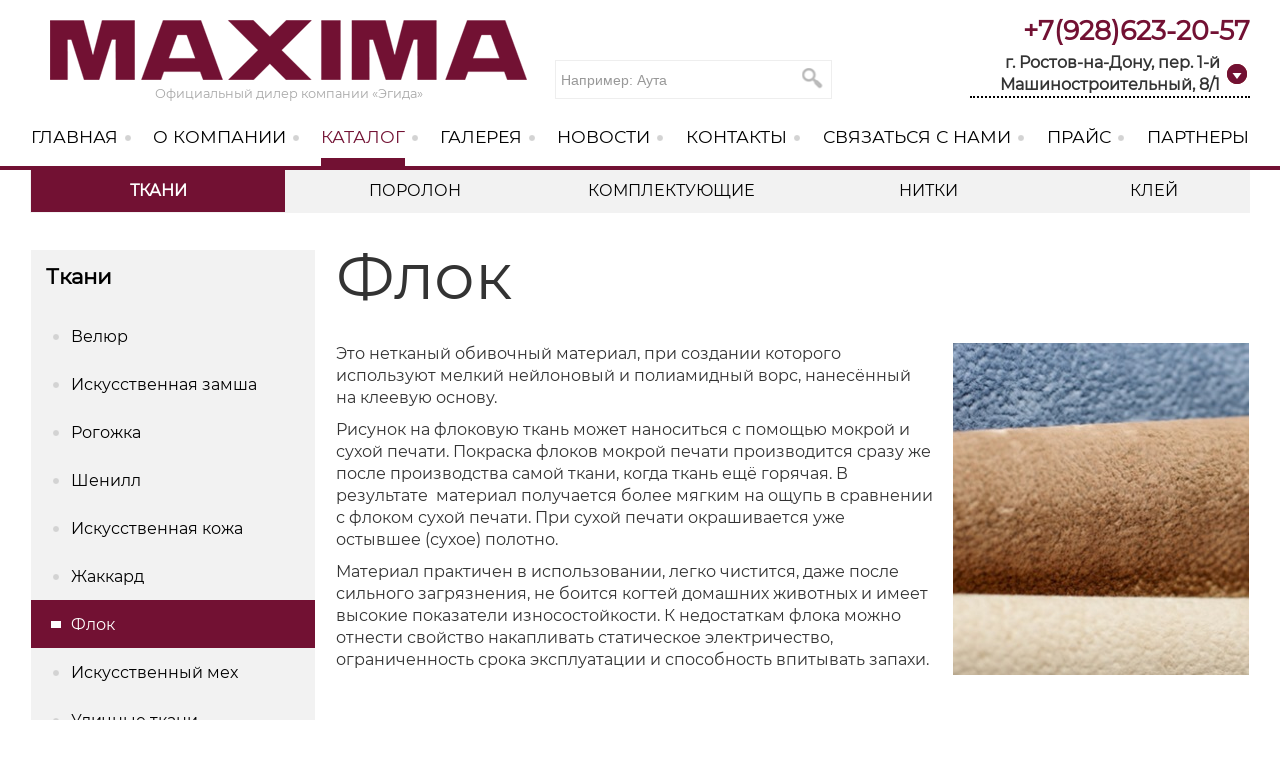

--- FILE ---
content_type: text/html; charset=utf-8
request_url: https://www.maximab2bmebel.ru/catalogue/tkani/flok/
body_size: 4224
content:
<!DOCTYPE html PUBLIC "-//W3C//DTD XHTML 1.0 Transitional//EN" "http://www.w3.org/TR/xhtml1/DTD/xhtml1-transitional.dtd">
<html xmlns="http://www.w3.org/1999/xhtml" xml:lang="ru" lang="ru">
<head>
<title>Флок</title>
<meta http-equiv="Content-Type" content="text/html;charset=utf-8"/>

<link rel="shortcut icon" type="image/ico" href="https://www.maximab2bmebel.ru/favicon.ico"/>
<!-- <meta name="viewport" content="width=device-width, initial-scale=1"> -->
<meta name=viewport content="width=device-width, initial-scale=1">


<link href="https://www.maximab2bmebel.ru/bootstrap/css/bootstrap.min.css" rel="stylesheet" media="screen"/>
<link href="https://www.maximab2bmebel.ru/js/facebox/facebox.css" rel="stylesheet" type="text/css" />
<link href="https://www.maximab2bmebel.ru/fancybox/jquery.fancybox.css" rel="stylesheet" type="text/css"/>
<link href="https://www.maximab2bmebel.ru/css/css.css?ver=02.2" rel="stylesheet" type="text/css"/>
<link href="https://www.maximab2bmebel.ru/css/default.css" rel="stylesheet" type="text/css"/>
<link href="https://www.maximab2bmebel.ru/css/adaptive.css?ver=11" rel="stylesheet" type="text/css"/>
<link href="https://www.maximab2bmebel.ru/js/mobilyslider/css/default.css" rel="stylesheet" type="text/css" />
<link href="https://www.maximab2bmebel.ru/fancybox/jquery.fancybox-1.3.4.css" rel="stylesheet" type="text/css"/>




<script src="https://www.maximab2bmebel.ru/bootstrap/js/jquery.js"></script>

<script type="text/javascript" src="https://www.maximab2bmebel.ru/plugin/carou/jquery.carouFredSel-6.2.1-packed.js"></script>
<script type="text/javascript" src="https://www.maximab2bmebel.ru/js/facebox/facebox.js"></script>
<script src="https://www.maximab2bmebel.ru/bootstrap/js/bootstrap.min.js"></script>
<script src="https://www.maximab2bmebel.ru/fancybox/jquery.fancybox.pack.js" type="text/javascript"></script>
<script type="text/javascript" src="https://www.maximab2bmebel.ru/js/slideout.min.js"></script>
<!--
<script src="https://www.maximab2bmebel.ru/fancybox/jquery.fancybox.pack.js" type="text/javascript"></script>

<script type="text/javascript" src="https://www.maximab2bmebel.ru/fancybox/jquery.fancybox-1.3.4.pack.js"></script>
 -->
<script type="text/javascript" src="https://www.maximab2bmebel.ru/js/mobilyslider/js/mobilyslider.js"></script>
<script src="https://www.maximab2bmebel.ru/js/addjava.js?ver=0.1"></script>


<script src="https://www.maximab2bmebel.ru/js/jquery.validate.min_.js"></script><script type="text/javascript" src="https://www.maximab2bmebel.ru/plugin/basket/basket.js"></script><script type="text/javascript" src="https://www.maximab2bmebel.ru/plugin/jqueryinputmask/jquery.inputmask.js"></script>

<!-- Yandex.Metrika counter --> <script type="text/javascript"> (function (d, w, c) { (w[c] = w[c] || []).push(function() { try { w.yaCounter37806885 = new Ya.Metrika({ id:37806885, clickmap:true, trackLinks:true, accurateTrackBounce:true, webvisor:true }); } catch(e) { } }); var n = d.getElementsByTagName("script")[0], s = d.createElement("script"), f = function () { n.parentNode.insertBefore(s, n); }; s.type = "text/javascript"; s.async = true; s.src = "https://mc.yandex.ru/metrika/watch.js"; if (w.opera == "[object Opera]") { d.addEventListener("DOMContentLoaded", f, false); } else { f(); } })(document, window, "yandex_metrika_callbacks"); </script> <noscript><div><img src="https://mc.yandex.ru/watch/37806885" style="position:absolute; left:-9999px;" alt="" /></div></noscript> <!-- /Yandex.Metrika counter -->
<script>
var serverfullname="https://www.maximab2bmebel.ru/";

</script>
</head>
<body>

<div class="mobilepanel">
 <table><tr><td class="col1"><div class="moblemenu" onclick="slideout.toggle();">Меню</div></td><td class="col2"><div class=" logopadding"><a href="https://www.maximab2bmebel.ru/"><img class="logo" src="https://www.maximab2bmebel.ru/images/logo.png"/></div></td><td class="socmob">
</td></tr></table>
 </div>

<nav id="menu">
		 <div class="menu_container"></div>
      <div class="search"><form method="get" action="https://www.maximab2bmebel.ru/catalogue/" style="margin-top: 0px;margin-bottom: 0px;"><input name="search" class="is" value=""  placeholder="Например: Аута" /><button class="s"></button></form></div>
</nav>

<main id="panel">


<div class="header_wrapper">
	<div class="site">
		 <div class="head-line1">


		<div class="logo-menu1">
			<div class="row-fluid">
				<div class="span5">
					<div class=" logopadding">		<a href="https://www.maximab2bmebel.ru/"><img class="logo" src="https://www.maximab2bmebel.ru/images/logo.png"/></a>
							<div class="underlogo">Официальный дилер компании «Эгида»</div>
					</div>
				</div>
				<div class="span3">
				 		<div class="search"><form method="get" action="https://www.maximab2bmebel.ru/catalogue/" style="margin-top: 0px;margin-bottom: 0px;"><input name="search" class="is" value=""  placeholder="Например: Аута" /><button class="s"></button></form></div>

			</div>
			<div class="span4" style="text-align: right;">
				<div class="phone" style="font-weight: bold;font-size: 20pt;margin-top: 0px;"><a class="phonetophome phone3" href="tel:+7(928)623-20-57">+7(928)623-20-57</a><div class="phonetophome2"><a class="phonetophome phone3" href="tel:"></a></div></div>
			<div class="adress"><div class="selectedcity">г. Ростов-на-Дону, пер. 1-й Машиностроительный, 8/1</div><div class="seldrop"> <a class="adress3" href="?selcity=3">г. Ростов-на-Дону, пер. 1-й Машиностроительный, 8/1</a> <a class="adress4" href="?selcity=4">г. Ставрополь, ул. Буйнакского, 7</a> <a class="adress5" href="?selcity=5">г. Волгодонск, ул. 7-я Заводская, 22</a> <a class="adress6" href="?selcity=6">рп. Каменоломни, ул. 40 лет Октября, 84</a> <a class="adress14" href="?selcity=14">с. Большие Салы, ул 1-я Промышленная, 2</a> <a class="adress9" href="?selcity=9">г. Батайск, ул. Рыбная, 96</a></div></div>
			<div class="clear"></div>
			<div class="soc" style="margin-top: 10px;">
</div>

			</div>
			</div>
			</div>




	</div>

</div>
<div class="site">	<div class="menu">
          
         
        
            <table class="nav-navbar-nav" ><tr>
       <td class=" mi"><a href="https://www.maximab2bmebel.ru/" style="padding-left:0px;">Главная</a></td><td class="nav-li"></td> <td class=" mi"><a href="https://www.maximab2bmebel.ru/about/" >О компании</a></td><td class="nav-li"></td> <td class="active mi"><a href="/catalogue/tkani/" >Каталог</a></td><td class="nav-li"></td> <td class=" mi"><a href="https://www.maximab2bmebel.ru/photogallery/" >Галерея</a></td><td class="nav-li"></td> <td class=" mi"><a href="https://www.maximab2bmebel.ru/news/" >Новости</a></td><td class="nav-li"></td> <td class=" mi"><a href="https://www.maximab2bmebel.ru/contacts/" >Контакты</a></td><td class="nav-li"></td> <td class=" mi"><a href="https://www.maximab2bmebel.ru/feedback/" >Связаться с нами</a></td><td class="nav-li"></td> <td class=" mi"><a href="https://www.maximab2bmebel.ru/last/" >Прайс</a></td><td class="nav-li"></td> <td class=" mi"><a href="https://www.maximab2bmebel.ru/partners/" >Партнеры</a></td></tr></table>  </div></div>

</div>

<div class="clear"></div>


	<div class="site"><div class="top_cats"><table border=0><tr><td style="width:20%;;"><a href="https://www.maximab2bmebel.ru/catalogue/tkani/" class="active">Ткани</a></td><td style="width:20%;;"><a href="https://www.maximab2bmebel.ru/catalogue/porolon/" >Поролон</a></td><td style="width:20%;;"><a href="https://www.maximab2bmebel.ru/catalogue/komplektuyushie/" >Комплектующие</a></td><td style="width:20%;text-align:center;;"><a href="https://www.maximab2bmebel.ru/catalogue/nitki/" >Нитки</a></td><td style="width:15%;text-align:right;;"><a href="https://www.maximab2bmebel.ru/catalogue/klej/" >Клей</a></td></tr></table></div></div>
<div class="site paddingtop">
<div class="aftercrumble">
		<table class="cattable"><tr><td class="left-col">
				<div class="cat-menu">
					<div class="catalogname " ><a href="https://www.maximab2bmebel.ru/catalogue/tkani/">Ткани</a></div><ul class="othercat"><li class=""><a href="https://www.maximab2bmebel.ru/catalogue/tkani/velyur/">Велюр</a></li><li class=""><a href="https://www.maximab2bmebel.ru/catalogue/tkani/iskusstvannaya-zamsha/">Искусственная замша</a></li><li class=""><a href="https://www.maximab2bmebel.ru/catalogue/tkani/rogozhka/">Рогожка</a></li><li class=""><a href="https://www.maximab2bmebel.ru/catalogue/tkani/shenill/">Шенилл</a></li><li class=""><a href="https://www.maximab2bmebel.ru/catalogue/tkani/iskusstvannaya-kozha/">Искусственная кожа</a></li><li class=""><a href="https://www.maximab2bmebel.ru/catalogue/tkani/zhakard/">Жаккард</a></li><li class="active"><a href="https://www.maximab2bmebel.ru/catalogue/tkani/flok/">Флок</a></li><li class=""><a href="https://www.maximab2bmebel.ru/catalogue/tkani/iskusstvennyj-meh/">Искусственный мех</a></li><li class=""><a href="https://www.maximab2bmebel.ru/catalogue/tkani/ulichnye-tkani-477/">Уличные ткани</a></li><li class=""><a href="https://www.maximab2bmebel.ru/catalogue/tkani/?is=new">Новинки</a></li></ul>
				</div>
			<td class="right-col" >
						<h1>
	Флок</h1>
<p>
	<img alt="" src="/files/images/flok.jpg" style="float:right;margin-left:20px;margin-bottom:20px;" />Это нетканый обивочный материал, при создании которого используют мелкий нейлоновый и полиамидный ворс, нанесённый на клеевую основу.&nbsp;</p>
<p>
	Рисунок на флоковую ткань может наноситься с помощью мокрой и сухой печати. Покраска флоков мокрой печати производится сразу же после производства самой ткани, когда ткань ещё горячая. В результате&nbsp; материал получается более мягким на ощупь в сравнении с флоком сухой печати. При сухой печати окрашивается уже остывшее (сухое) полотно.</p>
<p>
	Материал практичен в использовании, легко чистится, даже после сильного загрязнения, не боится когтей домашних животных и имеет высокие показатели износостойкости. К недостаткам флока можно отнести свойство накапливать статическое электричество, ограниченность срока эксплуатации и способность впитывать запахи.</p>

						
						
			</td></tr>	
		</table>
		
		
			</div>
</div>

<div class="footer">
	<div class="site">
			<div class="row-fluid">
				<div class="span4">
					<div class="logo-wrapper">		<a href="https://www.maximab2bmebel.ru/"><img class="logo" src="https://www.maximab2bmebel.ru/images/logo-footer.png"/></a>
							<div class="underlogo">Официальный дилер компании «Эгида»</div>
					</div>
				</div>
				<div class="span2"><ul class="menu"><li class=""><a href="https://www.maximab2bmebel.ru/">Главная</a></li><li class=""><a href="https://www.maximab2bmebel.ru/about/">О компании</a></li><li class="active"><a href="/catalogue/tkani/">Каталог</a></li><li class=""><a href="https://www.maximab2bmebel.ru/photogallery/">Галерея</a></li><li class=""><a href="https://www.maximab2bmebel.ru/news/">Новости</a></li><li class=""><a href="https://www.maximab2bmebel.ru/contacts/">Контакты</a></li><li class=""><a href="https://www.maximab2bmebel.ru/feedback/">Связаться с нами</a></li><li class=""><a href="https://www.maximab2bmebel.ru/last/">Прайс</a></li><li class=""><a href="https://www.maximab2bmebel.ru/partners/">Партнеры</a></li></ul></div>
				<div class="span2"><ul  class="menu"><li><a href=""><a href="https://www.maximab2bmebel.ru/catalogue/tkani/" class="gitem">Ткани</a></a></li><li><a href=""><a href="https://www.maximab2bmebel.ru/catalogue/porolon/" class="gitem">Поролон</a></a></li><li><a href=""><a href="https://www.maximab2bmebel.ru/catalogue/komplektuyushie/" class="gitem">Комплектующие</a></a></li><li><a href=""><a href="https://www.maximab2bmebel.ru/catalogue/nitki/" class="gitem">Нитки</a></a></li><li><a href=""><a href="https://www.maximab2bmebel.ru/catalogue/klej/" class="gitem">Клей</a></a></li></ul></div>

				<div class="span4">
		<div class="contacts">
			<div class="phone"><br><a href="tel:+7 (928) 623-20-57">+7 (928) 623-20-57</a>

</div>
			<div class="adress">г. Ростов-на-Дону, пер. 1-й Машиностроительный, 8/1</div>
			<div class="email"><a href="mailto:rostvoron@mail.ru">rostov@maximab2bmeb.com</a></div>
      <form method="post"><input type="hidden" name="no" value="no"><input type="submit" value="На полную версию"></form>
			<div style="margin-top: 30px;"><div class="pt20px"><a class="dev-link" href="http://www.web-2a.ru">Разработка сайта</a>, web-2a.ru</div></div>
			<div style="margin-top: 30px;"><a href="https://www.maximab2bmebel.ru/usesite/">Соглашение об использовании сайта</a>	</div>

			</div>
				</div>

		</div>

</div>
</div>
</main>
<!-- BEGIN JIVOSITE CODE -->
<script type='text/javascript'>
(function(){ var widget_id = 'k9hU77MgqA';var d=document;var w=window;function l(){ var s = document.createElement('script'); s.type = 'text/javascript'; s.async = true; s.src = '//code.jivosite.com/script/widget/'+widget_id; var ss = document.getElementsByTagName('script')[0]; ss.parentNode.insertBefore(s, ss);}if(d.readyState=='complete'){l();}else{if(w.attachEvent){w.attachEvent('onload',l);}else{w.addEventListener('load',l,false);}}})();
</script>
<!-- END JIVOSITE CODE -->
</body>
</html>


--- FILE ---
content_type: text/css
request_url: https://www.maximab2bmebel.ru/css/css.css?ver=02.2
body_size: 18364
content:
body, .fb_text{
font-family: 'Conv_segoeuil'!important;
font-size: 12pt!important;
line-height: 1.4em!important;
}
.color{
	color:#DA2923;
}
html.ac-gn-noscroll-long {
	overflow-y: scroll !important;
}
html.ac-gn-noscroll, html.ac-gn-noscroll body {
	overflow: hidden !important;
	height: 100% !important;
}
html.ac-gn-noscroll {
	margin-top: 0 !important;
}

html.ac-gn-noscroll, html.ac-gn-noscroll body {
	overflow: hidden !important;
	height: 100% !important;
}
h2 {
	font-size: 48pt;
	font-weight: normal;
	line-height: 1em;
	margin-bottom: 30px;
}
.adress{
	position: relative;
}
.seldrop{
	display: none;
	position: absolute;
	width: 100%;
	z-index: 100;
	background: white;
	box-shadow: 0 2px 10px 4px #ebebeb;
	right: -20px;
	top: 37px;
	text-align: center;
	padding: 5px 0;
}
.catitem{text-align: center;}

.seldrop a{
	display: block;
	color: black;
	padding: 5px 15px; 
}
.seldrop a:hover{
	background: #f2f2f2;
}
.selectedcity{
	font-weight: bold;
    cursor: pointer;
    border-bottom: 2px dotted black;
    width: auto;
    float: right;
    padding-right: 30px;
    background: url(../images/arrowdown.png)no-repeat 99%;
    text-align: right;
    margin-top: 5px;max-width: 250px;
	
}
.phonetophome2{margin-top: 5px;}
h1 {
	font-size: 48pt;
	font-weight: normal;
	line-height: 1em;
	margin-bottom: 35px;
	margin-top: 0px;
}
.priceimg{
	display: none;
}
a{
	text-decoration: none!important;
}
.moby{
	display: none;
}
.mobilepanel{
	display: none;
}
#menu{
	display: none;
}
.makeroute{
	border: 1px solid  #721133;
	padding: 10px 20px 10px 20px;
	color: #721133;display: inline-block;position: relative;margin-top: -30px;margin-bottom: 10px;
}
.makeroute:hover{
	background: #721133;
	color: white;text-align: none;
}
.gallery_item .name{
	text-align: center;
	font-size: 120%;margin-top: 5px;
}
.fancybox-title-float-wrap{
	top:20px;
}
.right-col a{
	color: #721133;
}
.right-col ul li{
	margin-bottom: 10px;
}
.porolon_table td{
	font-size: 12pt;
	border: 0px!important;
	vertical-align: middle!important;

}
.porolon_table .color{
	display: inline-block;
	width: 15px;
	height: 15px;
	border-radius:100%;
	margin-right: 5px;
	position: relative;top:2px;
}
.porolon_table .darkgray{background: gray;}
.porolon_table .gray{background: lightgray;}
.porolon_table .white{background: white;}
.porolon_table .pink{background: #FF7F7F;}
.porolon_table .yellow{background: #FFD800;}
.porolon_table .blue{background: #0026FF;}
.porolon_table .purpule{background: #8b00ff}
.porolon_table .limon{background: #fde910;}
.porolon_table .orange{background: #ffa500;}
.porolon_table .cherry{background: #911e42;}
.porolon_table .green{background: green;}
.porolon_table .raspberry{background: #dc143c;}
.porolon_table .lilac{background: #c8a2c8;}

.porolon_table .black{background: black;}
.porolon_table .red{background: red;}

.porolon_table th{
	font-size: 10pt;
	line-height: 1em;
	background: white!important;
	border-top: 0px;
	padding-bottom: 20px;
	border-bottom: 1px solid #F2F2F2!important;
}
.porolon_table .title{
	background: white!important;
	padding-bottom: 15px;
	padding-top: 30px;
	font-weight: bold;font-size: 12pt;
}

.porolon_table tbody > tr:nth-child(2n+1) > td, .porolon_table tbody > tr:nth-child(2n+1) > th {
background-color: #F2F2F2;
}

.product_item .c-ttl{
	color: #9EA29F;
	text-align: center;
}
.slider-item-image .ton{
	background: rgba(0,0,0,0.2);height: 800px;
}
.viewall{
	display: table-cell;
	vertical-align:middle;
	margin-top: 40px;
	background: url(../images/all.png) no-repeat left;
	height: 92px;
	padding-left: 40px;
	font-size:18pt;
	color:black;
}
.viewall:hover{
	color:#8F0B01;

}
.product_item .p-ttl, .gallery_photo .name{
	text-align: center;
	margin-top: 15px;margin-bottom: 5px;font-size: 16pt;
}
.addphoto .item{
	margin-bottom: 20px;
}
.addphoto{
margin-top: 40px;
}
 .addphoto h2{
 margin-top: 40px;
 margin-bottom: 40px;
 }
 .gallery_item{
 margin-bottom: 20px;}
.contact_list{
	list-style-type: none;
	margin: 0px;
	padding: 0px;
}
.contact_list li{
	margin-bottom: 40px;
}
.contact_list .title {
	font-size: 22pt;
	color: #721133;
	margin-bottom: 15px;

}
.contact_list{
	margin-bottom: 30px;
}
.gallery .span3{
	margin-left: 10px;
	margin-bottom: 10px;
}
.gallery .span3{
	width: 24.2%;
}
.p-price, .usualprice{
	color:#DA2923;
	font-size: 14pt;
	text-align: center;font-weight: bold;
}
.paddingtop{
	padding-bottom: 50px;
}
.login-place{
	margin-bottom: 10px;
}
.top_cats{
	background: #F2F2F2;
	margin-top: -20px;
}

.top_cats a{
	margin-top:-1px;
	text-transform: uppercase;color: black;
	display: block;width: 100%;padding-top: 10px;padding-bottom: 10px;
	text-align: center;
}
.top_cats a:hover , .top_cats a.active{
	background: #721133;
	color: white;
}
.top_cats a.active{
	font-weight: bold;
}
.top_cats table{
	width: 100%;

}

.photo2_container img{
	max-width: 200px;
}
.photo-frame-news img{
	max-width: 300px;
}
.allgallery {
text-align: center;
position: relative;
width: 254px;
}
.mybutton{
display: inline-block;
padding: 5px 20px 5px 20px;
}
.paybtn{
	border: 1px solid #c00000;
	background: white;
	color: #c00000;
}
.paybtn:hover{
	border: 1px solid #c00000;
	background: #c00000;
	color: white;
}
.allgallery a{
	display: inline-block;
	height: 100%;
	width: 100%;
	background: #F8F8F8 url(../images/galarrow.png) no-repeat center;
	background-position: 160px 105px;
	padding-top:100px;
	height: 111px;
	color: #7F7F7F;
	text-transform: uppercase;
}
.allgallery a:hover{
	color: #DA2923;
}
.body{
font-size: 14pt;
margin-left: 35px;
margin-top: 10px;
display: none;
	}
.gallerycard{
	margin-top: 30px;
}
.card_ad{
	padding-top: 20px;
	width: 200px;
}
.card_ad table td{
	padding-bottom: 10px;
}
.basket-place a{
	color:black!important;
}
.stepsorder{
	width: 100%;
}
.stepsorder .arrow img{
	width: 100%;
}
.stepsorder .arrow{
	width: 27px;
}
.stepsorder .step{
width: 180px;text-align: center;
}
.stepsorder td{
	text-align: center;vertical-align: top;
}
.stepsorder .arrow{
	vertical-align: middle;
}
.ordersteps_div{
	padding-top: 40px;
}
.dev-link{
	color:#DA2923;
}
.catalog .i_c{
	text-align: center;
}
.news-container td{
	padding-right: 20px;
}
.newsitem{
	padding-bottom: 30px;
}

.othercat img{
	max-width: 30px;
}
.tabonpage{
	border-bottom: 0px;
}
.tabonpage li {
	background: #F8F8F8;margin-right: 20px;
}
.tabonpage li a{
color: black;
border: 1px solid #F8F8F8;background: none;
border-radius:0px;
}
.tabonpage .active{
	border: 1px solid #DA2923;background: none!important;
}
.tabonpage .active a, .tabonpage .active a:hover,.tabonpage .active a:focus{
	border: 0px solid #DA2923;background: none;
	color:#DA2923;
}
.tabonpage .active a{
	outline: none;
}
.tabonpage li:hover a{
	background: white;
	border: 1px solid #DA2923;;
	color: #DA2923;;
}
.vk{
	background: url(../images/social/vk.png);
}
.insta{
	background: url(../images/social/insta.png);
}
.socialicon{
	display: inline-block;margin-left: 5px;
	width: 23px;
	height: 23px;
}
.right-col h1{
	margin-top: 0px;
}
.catalog td{
	width: 250px;;

}
.cat-menu a{
	color: black;
}
.product_item, .gallery_photo .item{
	position: relative;
	padding-bottom: 30px;
}
.product_item img{
	border-radius: 100%;
}
.catalogname{
	margin-top: 10px;font-size: 16pt;
	font-weight: bold;
}
.new, .action, .hit{
	position: absolute;
	left:10px;bottom:70px;
}
.action_controls a{
	text-transform: uppercase;
	color: black;
}
.action_controls a.active, .action_controls a:hover{
	color: #721133;
}
.action_controls{
	text-align: center;
	margin-top: 10px;
	margin-bottom: 20px;
}
.new{
	background: url(../images/new.png)  no-repeat;
	width: 91px;
	height: 93px;

}
.action{
	background: url(../images/action.png) no-repeat;
	width: 91px;
	height: 89px;

}
.hit{
	background: url(../images/hit.png)  no-repeat;
	width: 91px;
	height: 101px;

}
.gpoto1{
	max-width: 120px;
	margin: auto;
}
.head-line1{
	padding-top: 20px;
	padding-left: 10px;
}
.nav-navbar-nav{
	list-style-type: none;
	margin: 0px;padding: 0px;
}
.footer .nav-navbar-nav{
	list-style-type: none;
	position: relative;top:-29px;
}
.search{
position: relative;top:40px;
}
.underlogo{
	text-align: center;
	color: #A8A8A8;
	margin-top: 3px;
	font-size: 80%;
}
.footer .underlogo {
	color: white;
}
.footer a{
	color: white;
}
.footer .menu{
margin: 0px;padding: 0px;list-style-type: none;
}
.footer .menu li{
	margin-bottom: 10px;
}
.footer .menu a{
	text-transform: uppercase;
}
.footer .menu a:hover{
	text-decoration: underline!important;
}
.search .s{
	background: url(../images/search.png) center no-repeat;
	width: 30px;height: 39px;
	border-left:0px !important;

	border-right:1px solid #EEEEEE;
	border-bottom:1px solid #EEEEEE;
	border-top:1px solid #EEEEEE;
	position: relative;;margin-left: -2px;

}
.search .is{
	border-right:0px !important;

	border:0px!important;
	height: 35px;
	border-radius:0px!important;
	border-left:1px solid #EEEEEE!important;
	border-bottom:1px solid #EEEEEE!important;
	border-top:1px solid #EEEEEE!important;
	padding-left: 5px;
	width: 85%;
}
.search .is:FOCUS{
	border-shadow: 0px!important;
}
.head-line1{
	position: relative;
}
.footer .nav-navbar-nav a{
	color: #BFBFBF!important;

}
.contacts{
	text-align: right;
}
.contacts .phone{
	font-weight: bold;font-size: 18pt;
}
.contacts div{
	margin-top: 3px;
}
.slider-mainpage{
	position: relative;top:-30px;
}
.slider-feedback .ton{
	background: rgba(0,0,0,0.5);
	height: 600px;
	padding-top: 40px;
	padding-bottom: 40px;
}
.slider-feedback{
	margin-top:-20px;
	margin-bottom:-30px;

	background: url(../images/feedback.jpg) center;
	color: white;

}
.checkbox_wrapper{
	border: 1px solid #DDDDDD;
	padding: 5px;
	display: inline-block;
	margin-right: 10px;
}
.checkbox_site{
	font-size: 14pt;
}
.prc, .leftcheckbox, .bysplit{
	margin-left: 35px;
}
.bysplit{
	margin-bottom: 0px;display: inline-block;
}
.withparent{
	margin-bottom: 20px;
}
.prc{
	font-weight: bold;
	font-size: 16pt;
}
.steps{

}
.list-none{
	list-style-type: none;margin: 0px;padding: 0px;
}
.orderselect{
	list-style-type: none;
	margin: 0px;padding: 0px;
}
.orderselect .desc{
color: gray;
margin-bottom: 10px;
margin-left:20px;
}
.tname{
	font-weight: bold;
}
.right_colbasket td{
	vertical-align: top;
}
.checkbox_wrapper .c{
	width: 12px;height: 12px;display: inline-block;;
}
.checkbox_active .checkbox_wrapper .c{

	width: 12px;height: 12px;display: inline-block;background:url(../images/checkbox.png) no-repeat;
}
.prc .plus, .prc .minus{
	background: #D8D8D8;
	color:white;font-size:10pt;
	border-radius:100%;
	margin-left:5px;margin-right:5px;
	display: inline-block;
	padding: 2px 8px 4px 8px;cursor: pointer;
	width: 9px;height: 18px;text-align: center;
}
.prc span{
	font-size:12pt;
}
.prcactive .plus, .prcactive .minus{
	background: #DA2923;
}
.color_selector_table{
	margin-top: 30px;
	margin-left: 35px;
	width: 90%;
}
.goodcard .img_container{
	position: relative;
}
.goodcard .new,.goodcard .hit,.goodcard .action{
	left: 30px;
	bottom:-40px;
}
.goodcard  .price{
	font-size: 26pt;
	color: #721133;
}
.params_table .option{
	font-weight: bold;
	}
.params_table .option span{
	font-weight: normal;
	margin-bottom: 10px;
}
.gallery_photo{
	margin-top: 60px;
}

.goodcard hr{
	margin-top: 20px!important;
}
.allCost{
	font-size: 20pt;font-weight: bold;
}


.full_block{
	cursor: pointer;
}
.ttext{
	width: 80%;;
}

.item .ttext{
	position: relative;top:20px;
	color: white;
}
.nocontact{top: 20px;position: relative;}
.ttext .desc{
	margin-top: -20px;margin-bottom: 30px;
}
.ttext h2{
	font-size: 60pt;

}
.left-col{
	width: 25%;
	padding-right: 20px;
}
.cattable{
	width: 100%;
}
.aftercrumble{
	padding-top: 30px;
}
.cattable td{
	vertical-align: top;
}
.cat-menu{
	background: #F2F2F2;
	margin-top: -4px;
}
.catalogname{
	padding: 15px;
}
.othercat li{
	padding-left: 20px;
	padding-right: 20px;
}
.othercat li a{
	display:block;
	background: url(../images/list-style-image.png) no-repeat left;
	padding-left: 20px;
	padding-top: 15px;padding-bottom: 13px;
}
.othercat li.active a{
	background: url(../images/list-style-image-white.png) no-repeat left;

}
.othercat{
	list-style-type:none;
	margin: 0px;
}
.cat-menu .active{
background: #721133;
color: white;
}

.catalogname a{
	font-weight: bold;
}
.cat-menu .active a{
	color: white;
}
.cat-menu div{
	margin-bottom: 10px;
}
.cat-menu img{
margin-right: 10px;
	}
.lines{
	width: 100%;
}
.lines .img{
	height: 120px;
	width: 250px;margin: auto;display: table-cell;vertical-align: middle;
	text-align: center;
}
.lines td{
	width: 33%;
	text-align: center;
	height: 200px;
}
.col0first,.col1first{
	border-bottom: 1px solid #F6F6F6;
	border-right: 1px solid #F6F6F6;
}
.col2first{
	border-bottom: 1px solid #F6F6F6;
}
.col0, .col1{
	border-top: 1px solid #F6F6F6;
	border-right: 1px solid #F6F6F6;
}
.col2{
	border-top: 1px solid #F6F6F6;
}
.redbtn{
	padding: 20px 25px 20px 25px;
	border:1px solid #721133;
	background:#721133;
	font-weight:bold;
	font-size:90%;
	color:white!important;
	display: inline-block;
	padding-left:50px;padding-right:55px;
	margin-top: 10px;text-decoration: none;
	text-transform: uppercase;

}
.feedback{
}
.call-title{
	font-weight: bold;
}
.aftercrumble{
	margin-bottom: 40px;
}
.nav-navbar-nav{
width: 100%;
margin-bottom: -1px;
}
.nav-navbar-nav td.mi{
	white-space: nowrap;
	width: 1px;
}
.nav-navbar-nav li.active a{
color:#DA2923!important;

	}
.nav-navbar-nav .nav-li{
background: url(../images/dot.png) no-repeat center;
background-position: 5px 15px;
}
.nav-navbar-nav  a{
	color: black!important;
	border-bottom: 8px solid white;
	text-transform: uppercase;
	display: block;padding-top: 10px;padding-bottom: 10px;
	font-size: 13pt;
}
.nav-navbar-nav a:hover, .nav-navbar-nav .active a {
		border-bottom: 8px solid #721133;
	color:#721133!important;

}
.crumble a{
	color: black!important;
}
.crumble a:hover{
	color: #DA2923!important;
}
.colora{
	color: #DA2923!important;
}
.colora:hover{
	color: black!important;
}
.basket-place{
	margin-top: -3px;
}

.nav-navbar-nav li.active a, .logo-wrapperactive{
		border-bottom: 4px solid #DA2923;
}
.footer .nav-navbar-nav li.active a{
		border-top: 4px solid #DA2923;
		border-bottom: 0px;

}
.header_wrapper{
		border-bottom: 4px solid #721133;
		margin-bottom: 20px;

}
.social-top{
	float: right;
	margin-top: 0px;
}
hr{
	margin-top: 0px;margin-bottom: 10px;
}

.logo-menu{
	padding-top: 15px;
}
.login-place{
	float: right;
}
.logo-wrapperactive{
}
.logopadding{
	position: relative;
	display:inline-block;
	padding-left: 10px;
	padding-bottom: 5px;
	padding-bottom: 5px;
	border-bottom: 4px solid white;
	margin-bottom: 1px;
}
.logopadding img{max-width: 100%;}
.logo-wrapperactive{
	border-bottom: 4px solid #DA2923;
}
.gallery{
	width: 100%;
}
.gallery img{
	width: 100%;
}
.news-container{
	width: 100%;
	vertical-align: rop;
}
.news-container td{
	width: 25%;
	vertical-align: top;
}
.news-container .name {
font-weight: bold;text-decoration: none;
	margin-top: 10px;margin-bottom: 10px;

}
.news-container .name a {
	color: black;text-decoration: none;
}
.news-container .name a:hover {
	color: #DA2923;text-decoration: none;
}
.gray_bg{
	background: #FAFAFA;
	padding-bottom: 60px;margin-bottom: -20px;
	padding-top: 50px;
	margin-top: 50px;
}
.advantages td{
	width: 25%;text-align: center;
	padding-bottom: 30px;
}
.advantages td .name{
	font-size: 16pt;margin-top: 10px;margin-bottom: 10px;font-weight: bold;text-align: center;
	margin: auto;
}
.stepsorder .desc{
	font-size: 16pt;
	font-weight: bold;
}
.advantages td{
	vertical-align: top;
}
.nav-navbar-nav li a{
	text-decoration: none;color: black;
	display: block;padding-bottom: 5px;
}
.footer .nav-navbar-nav li a{
	text-decoration: none;color: black;
	display: block;padding-top: 5px;
}
.footer .nav-navbar-nav li a{
	color:#BFBFBF;

}
.basket_icon{
	background: url(../plugin/basket/basket.png);width: 25px;height: 21px;display: inline-block;
}
#basket a{
	display: inline-block;
	margin-left: -10px;
}
#basket a:hover{
	color:#DA2923!important;
}
.basket_count{
	border-radius:100%;
	background: #DA2923;
	padding: 1px;

	color: white;width: 16px;text-align:center;
	display: inline-block;position: relative;top:-10px;left:-15px;
	font-size: 80%;
}

.basket_price{
	margin-left: 5px;
}
.basket_img img{
	width: 45px;
	position: absolute;
}
.basket_img{
	position: relative;height: 70px;
	width: 70px;
}

.steps{
	width: 100%;
}
.steps td{
	text-align: center;width: 25%;
	border-bottom: 5px solid #E7E7E7;
	padding-bottom: 20px;
	color:gray;
}
.graycontent{
background: #F8F8F8;
}
.graycontent .wrapper, .buttoncontent .wrapper{
	padding:  20px 20px 20px 20px;
}
.input_form th
{
	font-size: 120%;
	text-align: left;
	padding-bottom: 10px;
}
.input_form .left-col
{
	text-align: right;
	width: 100px;
}
.resume-table{
	margin: auto;

}
.steps .active{
	border-bottom: 5px solid #DA2923;
	color:#DA2923;

}
.footer .social{
	margin-top: 20px;margin-bottom: 30px;
}
.footer .social span{
	top:-5px;position:relative; display: inline-block;
}
.footer{
	background:#721133;
	color:white;
	padding-bottom: 40px;
	padding-top: 40px;margin-top: 30px;
}
.newsblock{
	margin-top: 50px!important;
}
#mat_visual{
	position: relative;height: 250px;
	margin-top: -30px;
	padding-left: 30px;
}
#mat_visual .matcolor, #mat_visual .bordercolor{
	position: absolute;
}
.step3 div{
	margin-bottom: 5px;
}
.step3 div span{
	font-weight: bold;
}
.call-title{
	margin-bottom: 20px;
}
.fb_text{
	width: 97%;
	border-radius:0px!important;
	height: 50px!important;
	background: rgba(0,0,0,0.7)!important;;
	border: 0px!important;
	font-size: 16pt!important;
	color:white!important;font-weight: normal!important;
	padding-left: 20px!important;
}
.bta{
	height: 90px!important;
	width: 99%!important;
	margin-top: 10px;
	margin-bottom: 40px;
}

.addtobasket, .popup_btn, .makeorder, .buttonnext, .button_back{
padding: 10px 30px 10px 30px;
border:1px solid #DA2923;
display: inline-block;
color:#DA2923!important;
text-transform: uppercase;
margin-top: 20px;
margin-bottom: 20px;
background:white;
}
.addtobasket:hover, .popup_btn:hover, .makeorder:hover, .buttonnext:hover, .button_back:hover{
background:#DA2923;
color: white!important;
}
.rigttalign .fname{
	text-align: right;
	padding-right: 10px;

}
.buttonnext{
width: 250px;;

}
@font-face {
	font-family: 'Conv_segoeuil';
	src: url('../fonts/Montserrat-Regular.ttf') format('truetype');
	font-weight: normal;
	font-style: normal;
}


--- FILE ---
content_type: text/css
request_url: https://www.maximab2bmebel.ru/css/default.css
body_size: 834
content:
@CHARSET "UTF-8";
body{
	font-family: Arial, "Times New Roman", Times, serif;
	font-size: 11pt;
	font-style: normal;
	line-height: normal;
	font-weight: normal;
	font-variant: normal;
	margin:0px;
	padding: 0px;
}
.width100{
width: 100%;
}
#facebox{
z-index: 300;
}
a{
color: #721133;
text-decoration: underline;
}

.tablecenter{
margin: auto;
}
.center{
text-align: center;
}
.clear{
clear: both;
}
.loading-page, .loading{
display: none;
}
.site{
max-width: 1220px;
width:100%;
margin: auto;
min-width: 1024px;
}

.left{
	float:left;
	}	
.right{
	float:right;
	}	
.dotted{
text-decoration: none;
border-bottom: 1px dotted;
}	
.pag-table div{
	padding: 5px 10px 5px 10px;
}
.pag-table .active div{
	color: #721133;
	border: 1px solid #721133;
}
.pag-table{
	margin: auto;
	margin-top: 20px;
}
.pag-table a{
	text-decoration: none;
	}

--- FILE ---
content_type: text/css
request_url: https://www.maximab2bmebel.ru/css/adaptive.css?ver=11
body_size: 6211
content:
@media (max-width: 768px) {
		.nocontact {
	top: 125px;
	position: relative;
}
	.redbtn{
	padding: 10px 15px 10px 15px;
	}
	.slider-item-image .redbtn{display: none;}
.top_cats a {
	margin-top: 0px;
	text-transform: uppercase;
	color: black;
	display: block;
	width: 100%;
	padding-top: 10px;
	padding-bottom: 10px;
	text-align: center;
}
.priceimg{
	display: block;
}
.pricelist{
	display: none;
}
.othercat li a {
	display: inline-block;
	background: none;
	padding: 10px;
}
	.cat-menu .catalogname{display: none;}
	.nav-navbar-nav{
	margin-top: 20px;}
.nav-navbar-nav td.active {
	background: white;
}
.nav-navbar-nav td:HOVER a{
	color: white!important;
}
.nav-navbar-nav a:hover, .nav-navbar-nav .active a {
	border-bottom: 0px solid #881208;
	color: #881208 !important;
}
  .site{
    min-width: 300px;
    width: 90%;
    padding-left: 10px;
    padding-right: 10px;
  }
  h1{
    font-size: 36pt;
    margin-top: 50px;
  }
  h2{
    text-align: center;
    font-size: 28pt;
    padding-top: 50px;
  }
  .nav-navbar-nav td{
    display: block;width: 100%!important;
  }
  .nav-navbar-nav td a{
  	display: block;margin-left: 10px;
  }
  .search {
	position: relative;
	top: 40px;left:15px;width: 220px;
}
.search .is {
	width: 100%;
}
.search .s {
	border: 0px !important;
	margin-left: 0px;box-shadow: 0em!important;
}
  .row-fluid .span3{
    width: 100%;
  }
  .footer .row-fluid .span2{
    display: none;
  }
  .row-fluid .span4{
    width: 100%;
  }
  .row-fluid .span6{
    width: 100%;
  }
  .search .s{
    position: absolute;
    right: -5px;top:5px;
  }
  .ttext h2{
    font-size: 26pt;
    text-align: left;
  }
  .ttext a{
    width: 50%!important;
    text-align: center;
  }
  .row-fluid [class*="span"]{
    margin: auto;
  }
  .row-fluid{
    text-align: center;
  }
  .news{
    min-width: 300px!important;
    width: 90%!important;
    background-color: #fff!important;
    text-align: center;
  }
  .news table{
    min-width: 300px!important;
    width: 100%!important;
    background-color: #fff!important;
  }
  .news span{
    font-size: 12pt!important;
  }
  .news img{
    text-align: center;
    width: 100%!important;
    height: auto!important;
  }
  .news td{
    padding-left: 0px!important;
    padding-right: 0!important;
    text-align: center;
  }
  .nav-li{
    display: none!important;
  }
  .contacts{
    text-align: center;
  }
  .row-fluid .span9{
    width: 100%;
  }
  .header_wrapper{
    display: none;
  }
  .mobilepanel table{
	width: 100%;
	position: relative;
}
.logo-wrapper img{
  width: 200px;
}
.mobilepanel .ccol1{
	width: 15%;
}
.mobilepanel .ccol3{
	width: 45%;
	font-size:150%;
	padding-right: 15px;
}
.mobilepanel .ccol2{
/* text-align: center; */
font-size:110%;
	}

#menu{
	background: #721133;
	color: white;
}

.nav>li{
	width: 100%;
}

.nav>li.active > a, .nav a:hover{
	color: white!important;
}
.nav-navbar-nav a{
  padding-top: 2px;
  padding-bottom: 2px;
  font-size: 13pt;
  padding-left: 5px!important;
  border-bottom: 0;
  color: white!important;
}

.slideout-menu {
  position: fixed;
  top: 50px;
  bottom: 0;
  width: 256px;
  min-height: 100vh;

  z-index:0;
}

.slideout-menu-right {
  right: 0;
}

.slideout-panel {
  position: relative;
  z-index: 1;
  will-change: transform;
  background-color: #FFF; /* A background-color is required */
  min-height: 100vh;
}

.slideout-open,
.slideout-open body,
.slideout-open .slideout-panel {
  overflow: hidden;
}
.slideout-open .slideout-menu {
  display: block!important;
}
.nav a{
	color: black!important;
	padding: 12px 0 12px 20px;
	font-weight: bold;
}

.mobilepanel .ccol2 div{
	position: relative;top:1px;
}

.mobilepanel{
	display: block!important;
	height: 50px;
	z-index: 10;
	position: fixed;
	top: 0;
	width: 100%;
	background-color: white;
	border-bottom: 1px solid #c0c0c0;
}
.topline, .topline2{
	display: none;
}
.ttext .desc{
  display: none;
}
.slider-item-image{

  background-position-x: 47%!important;

  height: 500px!important;
}
.slider{
  height: 450px!important;
}
.sliderContent{
  height: 500px!important;
}

.moblemenu{
	/* background: url(../images/menu.png); */
  border: 1px solid #d2d2d2;
	width: 60px;height: 26px;position: absolute;left:10px;padding-top:3px;
  text-align: center;
	top: 8px;
}
.top_cats{
  margin-top: 50px;
}
.top_cats td{
  display: inline-block;
  width: 100%!important;
}
.top_cats a{
}
.aftercrumble{
  padding-top: 0;
}
.category-wrapper{
  overflow: scroll;
}
.catalog .span4:first-child{
  margin-top: 30px;
}
.right-col h1{
  font-size: 18pt;margin-top: 20px;
}
.right-col img{
  float: none!important;
  margin-left: 0!important;
  width: 100%!important;
  height: auto!important;
}
.othercat li{
  display: inline-block;
  padding-left: 0;
  margin-right: 0px;font-size: 13pt;
}
.othercat li.active a {
	background: none;
}
.othercat li {
	padding-left: 0px;
	padding-right: 0px;
	margin-bottom: 5px;
}
.pag-table td{
  display: table-cell!important;
}
.col1{
	width: 50px;
  border-top: 0;
  border-right: 0;
}
.spray td{
  display: table-cell!important;
}
.logopadding{
  border-bottom: 0;
  top:0;
  padding-left: 35px;
  padding-top: 11px;
  width: 180px;
}

.socmob{padding-right:5px;padding-top: 8px;}
.col2{
  border-top: 0;
}
.item .ttext{
  top:100px;
}
.paddingtop{
  padding: 20px 10px 0 10px;
}
.gallery .span3{
  margin-left: 0;
}
.feedback{
  margin-top: 10px;
  margin-bottom: 20px;
}
.slider-feedback .ton{
  height: 800px;
}
.slider-feedback h1{
  font-size: 30pt;
}
.feedback td{
  display: block;
  width: 100%!important;
  padding-right: 0!important;
}
.fb_text{
  width: 85%!important;
}
.feedback .redbtn{
  width: 300px!important;
}
.cattable td{
  display: block;
}
.moby{
  display: block;
}
.cattable img{
  width: 100%!important;
  height: auto!important;
}
.threads td{
  display: table-cell;
}
.table-threads{
  overflow: scroll;
  width: 320px;
}
.table-vivion{
  overflow: scroll;
  width: 320px;
}
.novaspray-table{
  overflow: scroll;
  width: 320px;
}
.left-col{
  width: 100%;
  padding-right: 0;
}

}
@media (max-width: 340px) {
  .table-threads{
    width: 300px;
  }
  .table-vivion{
    width: 300px;
  }
  .novaspray-table{
    width: 300px;
  }
  h1{
    font-size: 28pt;
  }
}


--- FILE ---
content_type: text/css
request_url: https://www.maximab2bmebel.ru/js/mobilyslider/css/default.css
body_size: 1676
content:
.slider {
float:left;
width:100%;
height:800px;
position:relative;
padding-bottom:26px;
}

.sliderContent {
float:left;
width:100%;

height:800px;
clear:both;
position:relative;
overflow:hidden;
}
.slider-item-image{
width: 100%;
height: 800px;
}
.sliderArrows a {
display:block;
text-indent:-9999px;
outline:none;
z-index:50;
width:60px;
height:59px;
position:absolute;
top:50%;
margin-top:-34px;
}

.prev {
background:url(../../../images/prev-d.png);
right:75px;
}

.prev:hover{
background:url(../../../images/prev-a.png);
}

.next {
background:url(../../../images/next-d.png);
right:0px;
}

.next:hover {
background:url(../../../images/next-a.png);
}

.sliderContent .item {
position:absolute;
width:100%;
height:500px;
}
#slider_control{
	position: relative;
}
.sliderBullets, .sliderArrows {
position:absolute;
bottom:40px;
width:50% ;
clear:both;
z-index:101;
margin-top:20px;
height: 50px;
}
.sliderArrows{
	bottom:50px;
	right: 0px;
}
.sliderBulletsDiv{

margin-top: 10px;
}
.sliderBullets a {
display:block;
float:left;
outline:none;
margin-left:5px;
width:10px;
height:11px;
text-decoration: none;
color:white;
width: 25px;
height: 39px;
padding-left:5px;
margin-top: 8px;
padding-top: 1px;
border-radius:100%: 
}
.sliderBulletsDiv .bullet {
width: 14px;
height: 14px;
margin-top: 0px;
margin-left: 1px;
border-radius:100%; 
border:4px solid white;
background: white;

}
.sliderBullets .active .bullet{
width: 14px;
height: 14px;
margin-top: 0px;
margin-left: 1px;
border:4px solid white;
background: #8C1103;

}


.sliderContent a {
outline:none;
}


--- FILE ---
content_type: application/javascript
request_url: https://www.maximab2bmebel.ru/plugin/basket/basket.js
body_size: 1422
content:
$(document).ready(function(){
	LoadBasket();
})
function LoadBasket() {
	$("#basket").load(serverfullname + "action/loadbasket/",{}, function(answer){
		 $('a[rel*=facebox]').facebox();
	});
}
function GetAddToBasketForm(item){
	$.post(serverfullname+"action/addtobasketform/", {item:item},function(answer){
		$.facebox(answer);
	})
}

function AddToBasket(item, add) {
	count=-1;
	if ($("#ccount"))
		count = $("#ccount").html();
	$.get(serverfullname + "action/addtobasket/",{item:item,count:count, add:add}, function(answer){
		LoadBasket();
		GetNextStep();
		$.facebox(answer);
		//ShowNextStep();
		//ChangeLinkState(item);
	});
}
function GetNextStep(){
	//$.facebox('<fi><a href="">В корзину </a>');
}
function ChangeLinkState(item){
	$("#linkorder"+item).load(serverfullname + "action/orderedlink/",{item:item});
}
function SendBasket(){
	$.post(serverfullname+"action/sendbasket/", $("#sendbasket").serialize(),function(answer){
		alert(answer);
	})
}
function ShowNextStep(){
	$("#state").show();
}
function DeleteFromBasket(item,c1,c2,c3){
	if (!confirm("Удалить из заказа ?")) return;
	$.get(serverfullname + "action/delfrombasket/",{item:item,c1:c1,c2:c2,c3:c3}, function(answer){
		location.reload();
	});
}
function GetBasketContent(){
	$.post(serverfullname+"action/getbasketcontent/",{},function(answer){
		$.facebox(answer);
	})
}

--- FILE ---
content_type: application/javascript
request_url: https://www.maximab2bmebel.ru/js/addjava.js?ver=0.1
body_size: 4523
content:
function setCookie (name, value, path, domain, secure) {
      document.cookie = name + "=" + escape(value) +
        ((path) ? "; path=" + path : "") +
        ((domain) ? "; domain=" + domain : "") +
        ((secure) ? "; secure" : "");
}
function getCookie(name) {
	var cookie = " " + document.cookie;
	var search = " " + name + "=";
	var setStr = null;
	var offset = 0;
	var end = 0;
	if (cookie.length > 0) {
		offset = cookie.indexOf(search);
		if (offset != -1) {
			offset += search.length;
			end = cookie.indexOf(";", offset)
			if (end == -1) {
				end = cookie.length;
			}
			setStr = unescape(cookie.substring(offset, end));
		}
	}
	return(setStr);
}


$(document).ready(function(){
	$(".selectedcity").click(function(){
		$(".seldrop").slideToggle();
	})
	if ($(window).width()<768){
		$(".gallery .mainwrapper a").find(".desc").html('').removeClass('desc');
		$(".gallery .mainwrapper a").off('click');
		$(".gallery .mainwrapper a").click(function(){
			return false;
		})
	}

	//if ($("a.grouped_elements").length!=0) $("a.grouped_elements").fancybox();
	if ($('a[rel*=facebox]').length!=0) $('a[rel*=facebox]').facebox();
	$(".inputphone").inputmask("+7 (999) 999-99-99");
	$("a.grouped_elements").fancybox();
	$(".placeholder").focus(function(){
		if($(this).attr("title") == $(this).val()) $(this).val("");
	})
	$(".placeholder").blur(function(){
		if("" == $(this).val()) $(this).val($(this).attr("title"));
	})

})
function MaskPhone(c_class){
	$("."+c_class).inputmask("+7 (999) 999-99-99");

}
function initCarou(){
	if ($('#foo1').length==0) return;
	$('#foo1').carouFredSel({
		auto: false,
		prev: '#prev2',
		next: '#next2',
		circular:false,
		infinite:false,
		mousewheel: true,
		swipe: {
			onMouse: true,
			onTouch: true
		}
	});
}

function SendRequest(form){
	$.post(serverfullname + "action/sendform/", $(form).serialize(),function(answer){
		alert("Спасибо, наши менеджеры свяжутся с вами в ближайшее время");
	});
}

function numeric_format(val, thSep, dcSep) {

    // Проверка указания разделителя разрядов
    if (!thSep) thSep = ' ';

    // Проверка указания десятичного разделителя
    if (!dcSep) dcSep = ',';

    var res = val.toString();
    var lZero = (val < 0); // Признак отрицательного числа

    // Определение длины форматируемой части
    var fLen = res.lastIndexOf('.'); // До десятичной точки
    fLen = (fLen > -1) ? fLen : res.length;

    // Выделение временного буфера
    var tmpRes = res.substring(fLen);
    var cnt = -1;
    for (var ind = fLen; ind > 0; ind--) {
        // Формируем временный буфер
        cnt++;
        if (((cnt % 3) === 0) && (ind !== fLen) && (!lZero || (ind > 1))) {
            tmpRes = thSep + tmpRes;
        }
        tmpRes = res.charAt(ind - 1) + tmpRes;
    }

    return tmpRes.replace('.', dcSep);

}
function _showLoading(){
	$("#wait").show();
}
function _hideLoading(){
	$("#wait").hide();
}

function AddToMapCircle(gp,image,name, w, h){
	 var imageOnMap = ymaps.templateLayoutFactory.createClass('<div style="width:'+w+'px;height:'+h+'px;z-index:2000;"><img  src="'+image+'"><div style="position:relative;left:45px;top:-30px;color:#861300;width:120px;text-align:left;">'+name+'</div></div>');
    var myPlacemark = new ymaps.Placemark(gp, {
   	 iconContent:""
    }, {
        iconLayout: 'default#imageWithContent',
        iconImageHref: serverfullname+'images/map_circle.png',
        iconContentLayout : imageOnMap,
        iconImageSize: [w, h],
        iconImageOffset: [-(w/2), -h]
    });
    myMap.geoObjects.add(myPlacemark);
}
$(document).ready(function(){

	if ($(window).width()>900 ){
		$(".slideout-panel").css("will-change","auto");
	}

slideout = new Slideout({
    'panel': document.getElementById('panel'),
    'menu': document.getElementById('menu'),
    'padding': 256,
    'tolerance': 70
  });
  slideout.disableTouch();
  $("#menu .menu_container").html($(".menu").html());
  $("#menu a").click(function(){
	  slideout.toggle();
	  
  });
  $(".moblemenu").click(function(){
  		if (!$("html").hasClass("ac-gn-noscroll")){
  			$("html").addClass('ac-gn-noscroll');
  			$("html").addClass('ac-gn-noscroll-long');
  		}
  		else{
  			$("html").removeClass('ac-gn-noscroll');
  			$("html").removeClass('ac-gn-noscroll-long');
  		}
  	});
});


--- FILE ---
content_type: application/javascript
request_url: https://www.maximab2bmebel.ru/plugin/jqueryinputmask/jquery.inputmask.js
body_size: 89022
content:
/**
* @license Input Mask plugin for jquery
* http://github.com/RobinHerbots/jquery.inputmask
* Copyright (c) 2010 - 2013 Robin Herbots
* Licensed under the MIT license (http://www.opensource.org/licenses/mit-license.php)
* Version: 0.0.0
*/

(function ($) {
    if ($.fn.inputmask == undefined) {
        $.inputmask = {
            //options default
            defaults: {
                placeholder: "_",
                optionalmarker: {
                    start: "[",
                    end: "]"
                },
                escapeChar: "\\",
                mask: null,
                oncomplete: $.noop, //executes when the mask is complete
                onincomplete: $.noop, //executes when the mask is incomplete and focus is lost
                oncleared: $.noop, //executes when the mask is cleared
                repeat: 0, //repetitions of the mask
                greedy: true, //true: allocated buffer for the mask and repetitions - false: allocate only if needed
                autoUnmask: false, //automatically unmask when retrieving the value with $.fn.val or value if the browser supports __lookupGetter__ or getOwnPropertyDescriptor
                clearMaskOnLostFocus: true,
                insertMode: true, //insert the input or overwrite the input
                clearIncomplete: false, //clear the incomplete input on blur
                aliases: {}, //aliases definitions => see jquery.inputmask.extensions.js
                onKeyUp: $.noop, //override to implement autocomplete on certain keys for example
                onKeyDown: $.noop, //override to implement autocomplete on certain keys for example
                showMaskOnFocus: true, //show the mask-placeholder when the input has focus
                showMaskOnHover: true, //show the mask-placeholder when hovering the empty input
                onKeyValidation: $.noop, //executes on every key-press with the result of isValid. Params: result, opts
                skipOptionalPartCharacter: " ", //a character which can be used to skip an optional part of a mask
                showTooltip: false, //show the activemask as tooltip
                //numeric basic properties
                numericInput: false, //numericInput input direction style (input shifts to the left while holding the caret position)
                radixPoint: "", //".", // | ","
                skipRadixDance: false, //disable radixpoint caret positioning
                rightAlignNumerics: true, //align numerics to the right
                //numeric basic properties
                definitions: {
                    '9': {
                        validator: "[0-9]",
                        cardinality: 1
                    },
                    'a': {
                        validator: "[A-Za-z\u0410-\u044F\u0401\u0451]",
                        cardinality: 1
                    },
                    '*': {
                        validator: "[A-Za-z\u0410-\u044F\u0401\u04510-9]",
                        cardinality: 1
                    }
                },
                keyCode: {
                    ALT: 18, BACKSPACE: 8, CAPS_LOCK: 20, COMMA: 188, COMMAND: 91, COMMAND_LEFT: 91, COMMAND_RIGHT: 93, CONTROL: 17, DELETE: 46, DOWN: 40, END: 35, ENTER: 13, ESCAPE: 27, HOME: 36, INSERT: 45, LEFT: 37, MENU: 93, NUMPAD_ADD: 107, NUMPAD_DECIMAL: 110, NUMPAD_DIVIDE: 111, NUMPAD_ENTER: 108,
                    NUMPAD_MULTIPLY: 106, NUMPAD_SUBTRACT: 109, PAGE_DOWN: 34, PAGE_UP: 33, PERIOD: 190, RIGHT: 39, SHIFT: 16, SPACE: 32, TAB: 9, UP: 38, WINDOWS: 91
                },
                //specify keycodes which should not be considered in the keypress event, otherwise the preventDefault will stop their default behavior especially in FF
                ignorables: [9, 13, 19, 27, 33, 34, 35, 36, 37, 38, 39, 40, 45, 46, 93, 112, 113, 114, 115, 116, 117, 118, 119, 120, 121, 122, 123],
                getMaskLength: function (buffer, greedy, repeat, currentBuffer, opts) {
                    var calculatedLength = buffer.length;
                    if (!greedy && repeat > 1) {
                        calculatedLength += (buffer.length * (repeat - 1));
                    }
                    return calculatedLength;
                }
            },
            val: $.fn.val, //store the original jquery val function
            escapeRegex: function (str) {
                var specials = ['/', '.', '*', '+', '?', '|', '(', ')', '[', ']', '{', '}', '\\'];
                return str.replace(new RegExp('(\\' + specials.join('|\\') + ')', 'gim'), '\\$1');
            }
        };

        $.fn.inputmask = function (fn, options) {
            var opts = $.extend(true, {}, $.inputmask.defaults, options),
                msie10 = navigator.userAgent.match(new RegExp("msie 10", "i")) !== null,
                iphone = navigator.userAgent.match(new RegExp("iphone", "i")) !== null,
                android = navigator.userAgent.match(new RegExp("android.*safari.*", "i")) !== null,
                pasteEvent = isInputEventSupported('paste') && !msie10 ? 'paste' : 'input',
                android533,
                masksets,
                activeMasksetIndex = 0;

            if (android) {
                var browser = navigator.userAgent.match(/safari.*/i),
                    version = parseInt(new RegExp(/[0-9]+/).exec(browser));
                android533 = (version <= 533);
                //android534 = (533 < version) && (version <= 534);
            }
            if (typeof fn === "string") {
                switch (fn) {
                    case "mask":
                        //resolve possible aliases given by options
                        resolveAlias(opts.alias, options);
                        masksets = generateMaskSets();

                        return this.each(function () {
                            maskScope($.extend(true, {}, masksets), 0).mask(this);
                        });
                    case "unmaskedvalue":
                        var $input = $(this), input = this;
                        masksets = $input.data('inputmask')['masksets'];
                        activeMasksetIndex = $input.data('inputmask')['activeMasksetIndex'];
                        opts = $input.data('inputmask')['opts'];
                        return maskScope(masksets, activeMasksetIndex).unmaskedvalue(this);
                    case "remove":
                        return this.each(function () {
                            var $input = $(this), input = this;
                            setTimeout(function () {
                                if ($input.data('inputmask')) {
                                    masksets = $input.data('inputmask')['masksets'];
                                    activeMasksetIndex = $input.data('inputmask')['activeMasksetIndex'];
                                    opts = $input.data('inputmask')['opts'];
                                    //writeout the unmaskedvalue
                                    input._valueSet(maskScope(masksets, activeMasksetIndex).unmaskedvalue($input, true));
                                    //clear data
                                    $input.removeData('inputmask');
                                    //unbind all events
                                    $input.unbind(".inputmask");
                                    $input.removeClass('focus.inputmask');
                                    //restore the value property
                                    var valueProperty;
                                    if (Object.getOwnPropertyDescriptor)
                                        valueProperty = Object.getOwnPropertyDescriptor(input, "value");
                                    if (valueProperty && valueProperty.get) {
                                        if (input._valueGet) {
                                            Object.defineProperty(input, "value", {
                                                get: input._valueGet,
                                                set: input._valueSet
                                            });
                                        }
                                    } else if (document.__lookupGetter__ && input.__lookupGetter__("value")) {
                                        if (input._valueGet) {
                                            input.__defineGetter__("value", input._valueGet);
                                            input.__defineSetter__("value", input._valueSet);
                                        }
                                    }
                                    delete input._valueGet;
                                    delete input._valueSet;
                                }
                            }, 0);
                        });
                        break;
                    case "getemptymask": //return the default (empty) mask value, usefull for setting the default value in validation
                        if (this.data('inputmask')) {
                            masksets = this.data('inputmask')['masksets'];
                            activeMasksetIndex = this.data('inputmask')['activeMasksetIndex'];
                            return masksets[activeMasksetIndex]['_buffer'].join('');
                        }
                        else return "";
                    case "hasMaskedValue": //check wheter the returned value is masked or not; currently only works reliable when using jquery.val fn to retrieve the value 
                        return this.data('inputmask') ? !this.data('inputmask')['opts'].autoUnmask : false;
                    case "isComplete":
                        masksets = this.data('inputmask')['masksets'];
                        activeMasksetIndex = this.data('inputmask')['activeMasksetIndex'];
                        opts = this.data('inputmask')['opts'];
                        return maskScope(masksets, activeMasksetIndex).isComplete(this[0]._valueGet().split(''));
                    default:
                        //check if the fn is an alias
                        if (!resolveAlias(fn, options)) {
                            //maybe fn is a mask so we try
                            //set mask
                            opts.mask = fn;
                        }
                        masksets = generateMaskSets();

                        return this.each(function () {
                            maskScope($.extend(true, {}, masksets), activeMasksetIndex).mask(this);
                        });

                        break;
                }
            } else if (typeof fn == "object") {
                opts = $.extend(true, {}, $.inputmask.defaults, fn);

                resolveAlias(opts.alias, fn); //resolve aliases
                masksets = generateMaskSets();

                return this.each(function () {
                    maskScope($.extend(true, {}, masksets), activeMasksetIndex).mask(this);
                });
            } else if (fn == undefined) {
                //look for data-inputmask atribute - the attribute should only contain optipns
                return this.each(function () {
                    var attrOptions = $(this).attr("data-inputmask");
                    if (attrOptions && attrOptions != "") {
                        try {
                            attrOptions = attrOptions.replace(new RegExp("'", "g"), '"');
                            var options = $.parseJSON("{" + attrOptions + "}");
                            opts = $.extend(true, {}, $.inputmask.defaults, options);
                            resolveAlias(opts.alias, options);
                            opts.alias = undefined;
                            $(this).inputmask(opts);
                        } catch (ex) { } //need a more relax parseJSON
                    }
                });
            }

            //helper functions
            function isInputEventSupported(eventName) {
                var el = document.createElement('input'),
		        eventName = 'on' + eventName,
		        isSupported = (eventName in el);
                if (!isSupported) {
                    el.setAttribute(eventName, 'return;');
                    isSupported = typeof el[eventName] == 'function';
                }
                el = null;
                return isSupported;
            }
            function resolveAlias(aliasStr, options) {
                var aliasDefinition = opts.aliases[aliasStr];
                if (aliasDefinition) {
                    if (aliasDefinition.alias) resolveAlias(aliasDefinition.alias); //alias is another alias
                    $.extend(true, opts, aliasDefinition);  //merge alias definition in the options
                    $.extend(true, opts, options);  //reapply extra given options
                    return true;
                }
                return false;
            }
            function getMaskTemplate(mask) {
                var escaped = false, outCount = 0, greedy = opts.greedy, repeat = opts.repeat;
                if (mask.length == 1 && greedy == false) { opts.placeholder = ""; } //hide placeholder with single non-greedy mask
                var singleMask = $.map(mask.split(""), function (element, index) {
                    var outElem = [];
                    if (element == opts.escapeChar) {
                        escaped = true;
                    }
                    else if ((element != opts.optionalmarker.start && element != opts.optionalmarker.end) || escaped) {
                        var maskdef = opts.definitions[element];
                        if (maskdef && !escaped) {
                            for (var i = 0; i < maskdef.cardinality; i++) {
                                outElem.push(getPlaceHolder(outCount + i));
                            }
                        } else {
                            outElem.push(element);
                            escaped = false;
                        }
                        outCount += outElem.length;
                        return outElem;
                    }
                });

                //allocate repetitions
                var repeatedMask = singleMask.slice();
                for (var i = 1; i < repeat && greedy; i++) {
                    repeatedMask = repeatedMask.concat(singleMask.slice());
                }

                return { "mask": repeatedMask, "repeat": repeat, "greedy": greedy };
            }
            //test definition => {fn: RegExp/function, cardinality: int, optionality: bool, newBlockMarker: bool, offset: int, casing: null/upper/lower, def: definitionSymbol}
            function getTestingChain(mask) {
                var isOptional = false, escaped = false;
                var newBlockMarker = false; //indicates wheter the begin/ending of a block should be indicated

                return $.map(mask.split(""), function (element, index) {
                    var outElem = [];

                    if (element == opts.escapeChar) {
                        escaped = true;
                    } else if (element == opts.optionalmarker.start && !escaped) {
                        isOptional = true;
                        newBlockMarker = true;
                    }
                    else if (element == opts.optionalmarker.end && !escaped) {
                        isOptional = false;
                        newBlockMarker = true;
                    }
                    else {
                        var maskdef = opts.definitions[element];
                        if (maskdef && !escaped) {
                            var prevalidators = maskdef["prevalidator"], prevalidatorsL = prevalidators ? prevalidators.length : 0;
                            for (var i = 1; i < maskdef.cardinality; i++) {
                                var prevalidator = prevalidatorsL >= i ? prevalidators[i - 1] : [], validator = prevalidator["validator"], cardinality = prevalidator["cardinality"];
                                outElem.push({ fn: validator ? typeof validator == 'string' ? new RegExp(validator) : new function () { this.test = validator; } : new RegExp("."), cardinality: cardinality ? cardinality : 1, optionality: isOptional, newBlockMarker: isOptional == true ? newBlockMarker : false, offset: 0, casing: maskdef["casing"], def: maskdef["definitionSymbol"] | element });
                                if (isOptional == true) //reset newBlockMarker
                                    newBlockMarker = false;
                            }
                            outElem.push({ fn: maskdef.validator ? typeof maskdef.validator == 'string' ? new RegExp(maskdef.validator) : new function () { this.test = maskdef.validator; } : new RegExp("."), cardinality: maskdef.cardinality, optionality: isOptional, newBlockMarker: newBlockMarker, offset: 0, casing: maskdef["casing"], def: maskdef["definitionSymbol"] | element });
                        } else {
                            outElem.push({ fn: null, cardinality: 0, optionality: isOptional, newBlockMarker: newBlockMarker, offset: 0, casing: null, def: element });
                            escaped = false;
                        }
                        //reset newBlockMarker
                        newBlockMarker = false;
                        return outElem;
                    }
                });
            }
            function generateMaskSets() {
                var ms = [];
                var genmasks = []; //used to keep track of the masks that where processed, to avoid duplicates
                function markOptional(maskPart) { //needed for the clearOptionalTail functionality
                    return opts.optionalmarker.start + maskPart + opts.optionalmarker.end;
                }
                function splitFirstOptionalEndPart(maskPart) {
                    var optionalStartMarkers = 0, optionalEndMarkers = 0, mpl = maskPart.length;
                    for (i = 0; i < mpl; i++) {
                        if (maskPart.charAt(i) == opts.optionalmarker.start) {
                            optionalStartMarkers++;
                        }
                        if (maskPart.charAt(i) == opts.optionalmarker.end) {
                            optionalEndMarkers++;
                        }
                        if (optionalStartMarkers > 0 && optionalStartMarkers == optionalEndMarkers)
                            break;
                    }
                    var maskParts = [maskPart.substring(0, i)];
                    if (i < mpl) {
                        maskParts.push(maskPart.substring(i + 1, mpl));
                    }
                    return maskParts;
                }
                function splitFirstOptionalStartPart(maskPart) {
                    var mpl = maskPart.length;
                    for (i = 0; i < mpl; i++) {
                        if (maskPart.charAt(i) == opts.optionalmarker.start) {
                            break;
                        }
                    }
                    var maskParts = [maskPart.substring(0, i)];
                    if (i < mpl) {
                        maskParts.push(maskPart.substring(i + 1, mpl));
                    }
                    return maskParts;
                }
                function generateMask(maskPrefix, maskPart) {
                    var maskParts = splitFirstOptionalEndPart(maskPart);
                    var newMask, maskTemplate;

                    var masks = splitFirstOptionalStartPart(maskParts[0]);
                    if (masks.length > 1) {
                        newMask = maskPrefix + masks[0] + markOptional(masks[1]) + (maskParts.length > 1 ? maskParts[1] : "");
                        if ($.inArray(newMask, genmasks) == -1) {
                            genmasks.push(newMask);
                            maskTemplate = getMaskTemplate(newMask);
                            ms.push({
                                "mask": newMask,
                                "_buffer": maskTemplate["mask"],
                                "buffer": maskTemplate["mask"].slice(),
                                "tests": getTestingChain(newMask),
                                "lastValidPosition": undefined,
                                "greedy": maskTemplate["greedy"],
                                "repeat": maskTemplate["repeat"]
                            });
                        }
                        newMask = maskPrefix + masks[0] + (maskParts.length > 1 ? maskParts[1] : "");
                        if ($.inArray(newMask, genmasks) == -1) {
                            genmasks.push(newMask);
                            maskTemplate = getMaskTemplate(newMask);
                            ms.push({
                                "mask": newMask,
                                "_buffer": maskTemplate["mask"],
                                "buffer": maskTemplate["mask"].slice(),
                                "tests": getTestingChain(newMask),
                                "lastValidPosition": undefined,
                                "greedy": maskTemplate["greedy"],
                                "repeat": maskTemplate["repeat"]
                            });
                        }
                        if (splitFirstOptionalStartPart(masks[1]).length > 1) { //optional contains another optional
                            generateMask(maskPrefix + masks[0], masks[1] + maskParts[1]);
                        }
                        if (maskParts.length > 1 && splitFirstOptionalStartPart(maskParts[1]).length > 1) {
                            generateMask(maskPrefix + masks[0] + markOptional(masks[1]), maskParts[1]);
                            generateMask(maskPrefix + masks[0], maskParts[1]);
                        }
                    }
                    else {
                        newMask = maskPrefix + maskParts;
                        if ($.inArray(newMask, genmasks) == -1) {
                            genmasks.push(newMask);
                            maskTemplate = getMaskTemplate(newMask);
                            ms.push({
                                "mask": newMask,
                                "_buffer": maskTemplate["mask"],
                                "buffer": maskTemplate["mask"].slice(),
                                "tests": getTestingChain(newMask),
                                "lastValidPosition": undefined,
                                "greedy": maskTemplate["greedy"],
                                "repeat": maskTemplate["repeat"]
                            });
                        }
                    }

                }
                if ($.isArray(opts.mask)) {
                    $.each(opts.mask, function (ndx, lmnt) {
                        generateMask("", lmnt.toString());
                    });
                } else generateMask("", opts.mask.toString());

                return ms;
            }
            function getPlaceHolder(pos) {
                return opts.placeholder.charAt(pos % opts.placeholder.length);
            }

            function maskScope(masksets, activeMasksetIndex) {
                //maskset helperfunctions

                function getActiveMaskSet() {
                    return masksets[activeMasksetIndex];
                }

                function getActiveTests() {
                    return getActiveMaskSet()['tests'];
                }

                function getActiveBufferTemplate() {
                    return getActiveMaskSet()['_buffer'];
                }

                function getActiveBuffer() {
                    return getActiveMaskSet()['buffer'];
                }

                function isValid(pos, c, strict, isRTL) { //strict true ~ no correction or autofill
                    strict = strict === true; //always set a value to strict to prevent possible strange behavior in the extensions 

                    function _isValid(position, activeMaskset) {
                        var testPos = determineTestPosition(position), loopend = c ? 1 : 0, chrs = '', buffer = activeMaskset["buffer"];
                        for (var i = activeMaskset['tests'][testPos].cardinality; i > loopend; i--) {
                            chrs += getBufferElement(buffer, testPos - (i - 1));
                        }

                        if (c) {
                            chrs += c;
                        }

                        //return is false or a json object => { pos: ??, c: ??} or true
                        return activeMaskset['tests'][testPos].fn != null ? activeMaskset['tests'][testPos].fn.test(chrs, buffer, position, strict, opts) : false;
                    }

                    if (strict) {
                        var result = _isValid(pos, getActiveMaskSet()); //only check validity in current mask when validating strict
                        if (result === true) {
                            result = { "pos": pos }; //always take a possible corrected maskposition into account
                        }
                        return result;
                    }

                    var results = [], result = false, currentActiveMasksetIndex = activeMasksetIndex;
                    $.each(masksets, function (index, value) {
                        var activeMaskset = this;
                        activeMasksetIndex = index;

                        var maskPos = pos;
                        if (currentActiveMasksetIndex != activeMasksetIndex && !isMask(pos)) {
                            if (c == activeMaskset['_buffer'][maskPos] || c == opts.skipOptionalPartCharacter) { //match non-mask item
                                results.push({ "activeMasksetIndex": index, "result": { "refresh": true } }); //new command hack only rewrite buffer
                                activeMaskset['lastValidPosition'] = maskPos;
                                return false;
                            } else activeMaskset['lastValidPosition'] = isRTL ? getMaskLength() + 1 : -1; //mark mask as validated and invalid
                            //maskPos = isRTL ? seekPrevious(pos) : seekNext(pos);
                        }
                        if ((activeMaskset['lastValidPosition'] == undefined
                                && maskPos == (isRTL ? seekPrevious(getMaskLength()) : seekNext(-1))
                        )
                            || (isRTL || opts.numericInput)
                            ? activeMaskset['lastValidPosition'] <= opts.numericInput ? getMaskLength() : seekNext(maskPos)
                            : activeMaskset['lastValidPosition'] >= seekPrevious(maskPos)) {
                            if (maskPos >= 0 && maskPos < getMaskLength()) {
                                result = _isValid(maskPos, activeMaskset);
                                if (result !== false) {
                                    if (result === true) {
                                        result = { "pos": maskPos }; //always take a possible corrected maskposition into account
                                    }
                                    var newValidPosition = result.pos || maskPos;
                                    if (activeMaskset['lastValidPosition'] == undefined ||
                                        (isRTL ? (opts.greedy ? activeMaskset['lastValidPosition'] > newValidPosition : newValidPosition == getActiveBuffer().length - 1)
                                            : activeMaskset['lastValidPosition'] < newValidPosition))
                                        activeMaskset['lastValidPosition'] = newValidPosition; //set new position from isValid
                                } else activeMaskset['lastValidPosition'] = isRTL ? pos == getMaskLength() ? undefined : seekNext(pos) : pos == 0 ? undefined : seekPrevious(pos); //autocorrect validposition from backspace etc  	
                                results.push({ "activeMasksetIndex": index, "result": result });
                            }
                        }
                    });
                    activeMasksetIndex = currentActiveMasksetIndex; //reset activeMasksetIndex

                    return results; //return results of the multiple mask validations
                }

                function determineActiveMasksetIndex(isRTL) {
                    var currentMasksetIndex = activeMasksetIndex,
                        highestValid = { "activeMasksetIndex": 0, "lastValidPosition": isRTL ? getMaskLength() + 1 : -1 };
                    $.each(masksets, function (index, value) {
                        var activeMaskset = this;
                        if (activeMaskset['lastValidPosition'] != undefined) {
                            if ((isRTL || opts.numericInput) ? (activeMaskset['lastValidPosition'] < highestValid['lastValidPosition']) : (activeMaskset['lastValidPosition'] > highestValid['lastValidPosition'])) {
                                highestValid["activeMasksetIndex"] = index;
                                highestValid["lastValidPosition"] = activeMaskset['lastValidPosition'];
                            }
                        }
                    });
                    activeMasksetIndex = highestValid["activeMasksetIndex"];
                    if (currentMasksetIndex != activeMasksetIndex) {
                        if (isRTL) {
                            clearBuffer(getActiveBuffer(), 0, seekPrevious(highestValid["lastValidPosition"]));
                        } else {
                            clearBuffer(getActiveBuffer(), seekNext(highestValid["lastValidPosition"]), getMaskLength());
                        }
                        getActiveMaskSet()["writeOutBuffer"] = true;
                    }
                }

                function isMask(pos) {
                    var testPos = determineTestPosition(pos);
                    var test = getActiveTests()[testPos];

                    return test != undefined ? test.fn : false;
                }

                function determineTestPosition(pos) {
                    return pos % getActiveTests().length;
                }



                function getMaskLength() {
                    return opts.getMaskLength(getActiveBufferTemplate(), getActiveMaskSet()['greedy'], getActiveMaskSet()['repeat'], getActiveBuffer(), opts);
                }

                //pos: from position

                function seekNext(pos) {
                    var maskL = getMaskLength();
                    if (pos >= maskL) return maskL;
                    var position = pos;
                    while (++position < maskL && !isMask(position)) {
                    }
                    ;
                    return position;
                }

                //pos: from position

                function seekPrevious(pos) {
                    var position = pos;
                    if (position <= 0) return 0;

                    while (--position > 0 && !isMask(position)) {
                    }
                    ;
                    return position;
                }

                function setBufferElement(buffer, position, element, autoPrepare, isRTL) {
                    if (autoPrepare) position = prepareBuffer(buffer, position, isRTL);

                    var test = getActiveTests()[determineTestPosition(position)];
                    var elem = element;
                    if (elem != undefined) {
                        switch (test.casing) {
                            case "upper":
                                elem = element.toUpperCase();
                                break;
                            case "lower":
                                elem = element.toLowerCase();
                                break;
                        }
                    }

                    buffer[position] = elem;
                }

                function getBufferElement(buffer, position, autoPrepare) {
                    if (autoPrepare) position = prepareBuffer(buffer, position);
                    return buffer[position];
                }

                //needed to handle the non-greedy mask repetitions

                function prepareBuffer(buffer, position, isRTL) {
                    var j;
                    if (isRTL) {
                        while (position < 0 && buffer.length < getMaskLength()) {
                            j = getActiveBufferTemplate().length - 1;
                            position = getActiveBufferTemplate().length;
                            while (getActiveBufferTemplate()[j] !== undefined) {
                                buffer.unshift(getActiveBufferTemplate()[j--]);
                            }
                        }
                    } else {
                        while (buffer[position] == undefined && buffer.length < getMaskLength()) {
                            j = 0;
                            while (getActiveBufferTemplate()[j] !== undefined) { //add a new buffer
                                buffer.push(getActiveBufferTemplate()[j++]);
                            }
                        }
                    }

                    return position;
                }

                function writeBuffer(input, buffer, caretPos) {
                    input._valueSet(buffer.join(''));
                    if (caretPos != undefined) {
                        caret(input, caretPos);
                    }
                }

                ;

                function clearBuffer(buffer, start, end) {
                    for (var i = start, maskL = getMaskLength() ; i < end && i < maskL; i++) {
                        setBufferElement(buffer, i, getBufferElement(getActiveBufferTemplate().slice(), i, true));
                    }
                }

                ;

                function setReTargetPlaceHolder(buffer, pos) {
                    var testPos = determineTestPosition(pos);
                    setBufferElement(buffer, pos, getBufferElement(getActiveBufferTemplate(), testPos));
                }

                function checkVal(input, writeOut, strict, nptvl) {
                    var isRTL = $(input).data('inputmask')['isRTL'],
                        inputValue = nptvl != undefined ? nptvl.slice() : truncateInput(input._valueGet(), isRTL).split('');

                    $.each(masksets, function (ndx, ms) {
                        ms["buffer"] = ms["_buffer"].slice();
                        ms["lastValidPosition"] = undefined;
                        ms["p"] = isRTL ? getMaskLength() : 0;
                    });
                    if (strict !== true) activeMasksetIndex = 0;
                    //caret(input, getActiveMaskSet()["p"]);

                    if (isRTL && !opts.numericInput)
                        inputValue = inputValue.reverse();

                    var ml = getMaskLength();
                    $.each(inputValue, function (ndx, charCode) {
                        var index = isRTL ? (opts.numericInput ? ml : ml - ndx - 1) : ndx;
                        if (isMask(isRTL ? (opts.numericInput ? seekPrevious(ml) : ml - ndx - 1) : ndx)
                        || (strict !== true && charCode != getBufferElement(getActiveBufferTemplate(), index, true))) {
                            $(input).trigger("keypress", [true, charCode.charCodeAt(0), writeOut, strict, index]);
                        }
                    });
                    if (strict === true)
                        getActiveMaskSet()["lastValidPosition"] = isRTL ? seekNext(getActiveMaskSet()["p"]) : seekPrevious(getActiveMaskSet()["p"]);
                }

                function escapeRegex(str) {
                    return $.inputmask.escapeRegex.call(this, str);
                }

                function truncateInput(inputValue, rtl) {
                    return rtl ? inputValue.replace(new RegExp("^(" + escapeRegex(getActiveBufferTemplate().join('')) + ")*"), "") : inputValue.replace(new RegExp("(" + escapeRegex(getActiveBufferTemplate().join('')) + ")*$"), "");
                }

                function clearOptionalTail(input) {
                    var buffer = getActiveBuffer(), tmpBuffer = buffer.slice(), testPos, pos;
                    if ($(input).data('inputmask')['isRTL']) {
                        for (var pos = 0; pos <= tmpBuffer.length - 1; pos++) {
                            var testPos = determineTestPosition(pos);
                            if (getActiveTests()[testPos].optionality) {
                                if (!isMask(pos) || !isValid(pos, buffer[pos], true))
                                    tmpBuffer.splice(0, 1);
                                else break;
                            } else break;
                        }
                    } else {
                        for (var pos = tmpBuffer.length - 1; pos >= 0; pos--) {
                            var testPos = determineTestPosition(pos);
                            if (getActiveTests()[testPos].optionality) {
                                if (!isMask(pos) || !isValid(pos, buffer[pos], true))
                                    tmpBuffer.pop();
                                else break;
                            } else break;
                        }
                    }
                    writeBuffer(input, tmpBuffer);
                }

                //functionality fn
                this.unmaskedvalue = function ($input, skipDatepickerCheck) {
                    return unmaskedvalue($input, skipDatepickerCheck);
                };
                function unmaskedvalue($input, skipDatepickerCheck) {
                    var input = $input[0];
                    if (getActiveTests() && (skipDatepickerCheck === true || !$input.hasClass('hasDatepicker'))) {
                        checkVal(input, false, true);
                        return $.map(getActiveBuffer(), function (element, index) {
                            return isMask(index) && isValid(index, element, true) ? element : null;
                        }).join('');
                    } else {
                        return input._valueGet();
                    }
                }

                var caretSavePoint;

                function caret(input, begin, end) {
                    var npt = input.jquery && input.length > 0 ? input[0] : input, range;
                    if (typeof begin == 'number') {
                        if (!$(input).is(':visible')) {
                            return;
                        }
                        end = (typeof end == 'number') ? end : begin;
                        if (opts.insertMode == false && begin == end) end++; //set visualization for insert/overwrite mode
                        if (npt.setSelectionRange) {
                            if (android) {
                                setTimeout(function () {
                                    npt.selectionStart = begin;
                                    npt.selectionEnd = android ? begin : end;
                                }, 10);
                                caretSavePoint = { "begin": begin, "end": end };
                            } else {
                                npt.selectionStart = begin;
                                npt.selectionEnd = end;
                            }
                        } else if (npt.createTextRange) {
                            range = npt.createTextRange();
                            range.collapse(true);
                            range.moveEnd('character', end);
                            range.moveStart('character', begin);
                            range.select();
                        }
                    } else {
                        if (!$(input).is(':visible')) {
                            return { "begin": 0, "end": 0 };
                        }
                        if (npt.setSelectionRange) {
                            begin = npt.selectionStart;
                            end = npt.selectionEnd;
                        } else if (document.selection && document.selection.createRange) {
                            range = document.selection.createRange();
                            begin = 0 - range.duplicate().moveStart('character', -100000);
                            end = begin + range.text.length;
                        }
                        return { "begin": begin, "end": end };
                    }
                };

                this.isComplete = function (buffer) {
                    return isComplete(buffer);
                };
                function isComplete(buffer) {
                    var complete = false, highestValidPosition = 0, currentActiveMasksetIndex = activeMasksetIndex;
                    $.each(masksets, function (ndx, ms) {
                        activeMasksetIndex = ndx;
                        var aml = seekPrevious(getMaskLength());
                        if (ms["lastValidPosition"] != undefined && ms["lastValidPosition"] >= highestValidPosition && ms["lastValidPosition"] == aml) {
                            var msComplete = true;
                            for (var i = 0; i <= aml; i++) {
                                var mask = isMask(i), testPos = determineTestPosition(i);
                                if ((mask && (buffer[i] == undefined || buffer[i] == getPlaceHolder(i))) || (!mask && buffer[i] != getActiveBufferTemplate()[testPos])) {
                                    msComplete = false;
                                    break;
                                }
                            }
                            complete = complete || msComplete;
                            if (complete) //break loop
                                return false;
                        }
                        highestValidPosition = ms["lastValidPosition"];
                    });
                    activeMasksetIndex = currentActiveMasksetIndex; //reset activeMaskset
                    return complete;
                }
                this.mask = function (el) {
                    var $input = $(el);
                    if (!$input.is(":input")) return;

                    //store tests & original buffer in the input element - used to get the unmasked value
                    $input.data('inputmask', {
                        'masksets': masksets,
                        'activeMasksetIndex': activeMasksetIndex,
                        'opts': opts,
                        'isRTL': false
                    });

                    //show tooltip
                    if (opts.showTooltip) {
                        $input.attr("title", getActiveMaskSet()["mask"]);
                    }

                    //correct greedy setting if needed
                    getActiveMaskSet()['greedy'] = getActiveMaskSet()['greedy'] ? getActiveMaskSet()['greedy'] : getActiveMaskSet()['repeat'] == 0;

                    //handle maxlength attribute
                    var maxLength = $input.attr('maxLength');
                    if (getMaskLength() > maxLength && maxLength > -1) { //FF sets no defined max length to -1 
                        if (maxLength < getActiveBufferTemplate().length) getActiveBufferTemplate().length = maxLength;
                        if (getActiveMaskSet()['greedy'] == false) {
                            getActiveMaskSet()['repeat'] = Math.round(maxLength / getActiveBufferTemplate().length);
                        }
                        $input.attr('maxLength', getMaskLength() * 2);
                    }

                    patchValueProperty(el);

                    //init vars
                    getActiveMaskSet()["undoBuffer"] = el._valueGet();
                    var skipKeyPressEvent = false, //Safari 5.1.x - modal dialog fires keypress twice workaround
                        ignorable = false,
                        isRTL = false;
                    if (el.dir == "rtl" || opts.numericInput) {
                        if (el.dir == "rtl" || (opts.numericInput && opts.rightAlignNumerics))
                            $input.css("text-align", "right");
                        el.dir = "ltr";
                        $input.removeAttr("dir");
                        var inputData = $input.data('inputmask');
                        inputData['isRTL'] = true;
                        $input.data('inputmask', inputData);
                        isRTL = true;
                    }

                    //unbind all events - to make sure that no other mask will interfere when re-masking
                    $input.unbind(".inputmask");
                    $input.removeClass('focus.inputmask');
                    //bind events
                    $input.bind("mouseenter.inputmask", function () {
                        var $input = $(this), input = this;
                        if (!$input.hasClass('focus.inputmask') && opts.showMaskOnHover) {
                            if (input._valueGet() != getActiveBuffer().join('')) {
                                writeBuffer(input, getActiveBuffer());
                            }
                        }
                    }).bind("blur.inputmask", function () {
                        var $input = $(this), input = this, nptValue = input._valueGet(), buffer = getActiveBuffer();
                        $input.removeClass('focus.inputmask');
                        if (nptValue != getActiveMaskSet()["undoBuffer"]) {
                            $input.change();
                        }
                        if (opts.clearMaskOnLostFocus && nptValue != '') {
                            if (nptValue == getActiveBufferTemplate().join(''))
                                input._valueSet('');
                            else { //clearout optional tail of the mask
                                clearOptionalTail(input);
                            }
                        }
                        if (!isComplete(buffer)) {
                            $input.trigger("incomplete");
                            if (opts.clearIncomplete) {
                                $.each(masksets, function (ndx, ms) {
                                    ms["buffer"] = ms["_buffer"].slice();
                                    ms["lastValidPosition"] = undefined;
                                    ms["p"] = isRTL ? getMaskLength() : 0;
                                });
                                activeMasksetIndex = 0;
                                if (opts.clearMaskOnLostFocus)
                                    input._valueSet('');
                                else {
                                    buffer = getActiveBufferTemplate().slice();
                                    writeBuffer(input, buffer);
                                }
                            }
                        }
                    }).bind("focus.inputmask", function () {
                        var $input = $(this), input = this, nptValue = input._valueGet();
                        if (opts.showMaskOnFocus && !$input.hasClass('focus.inputmask') && (!opts.showMaskOnHover || (opts.showMaskOnHover && nptValue == ''))) {
                            if (input._valueGet() != getActiveBuffer().join('')) {
                                writeBuffer(input, getActiveBuffer(), getActiveMaskSet()["p"]);
                            }
                        }
                        $input.addClass('focus.inputmask');
                        getActiveMaskSet()["undoBuffer"] = input._valueGet();
                    }).bind("mouseleave.inputmask", function () {
                        var $input = $(this), input = this;
                        if (opts.clearMaskOnLostFocus) {
                            if (!$input.hasClass('focus.inputmask')) {
                                if (input._valueGet() == getActiveBufferTemplate().join('') || input._valueGet() == '')
                                    input._valueSet('');
                                else { //clearout optional tail of the mask
                                    clearOptionalTail(input);
                                }
                            }
                        }
                    }).bind("click.inputmask", function () {
                        var input = this;
                        setTimeout(function () {
                            var selectedCaret = caret(input), buffer = getActiveBuffer();
                            if (selectedCaret.begin == selectedCaret.end) {
                                var clickPosition = selectedCaret.begin,
                                    lvp = getActiveMaskSet()["lastValidPosition"],
                                    lastPosition;

                                determineInputDirection(input, selectedCaret);
                                if (isRTL) {
                                    if (opts.numericInput) {
                                        lastPosition = opts.skipRadixDance === false && opts.radixPoint != "" && $.inArray(opts.radixPoint, buffer) != -1 ? $.inArray(opts.radixPoint, buffer) : getMaskLength();
                                    } else {
                                        lastPosition = seekPrevious((lvp == undefined ? getMaskLength() : lvp) + 1);
                                    }
                                    caret(input, clickPosition > lastPosition && (isValid(clickPosition, buffer[clickPosition], true, isRTL) !== false || !isMask(clickPosition)) ? clickPosition : lastPosition);
                                } else {
                                    lastPosition = seekNext(lvp == undefined ? -1 : lvp);
                                    caret(input, clickPosition < lastPosition && (isValid(clickPosition, buffer[clickPosition], true, isRTL) !== false || !isMask(clickPosition)) ? clickPosition : lastPosition);
                                }
                            }
                        }, 0);
                    }).bind('dblclick.inputmask', function () {
                        var input = this;
                        if (getActiveMaskSet()["lastValidPosition"] != undefined) {
                            setTimeout(function () {
                                isRTL ?
                                    caret(input, seekPrevious(getActiveMaskSet()["lastValidPosition"]), getMaskLength()) :
                                    caret(input, 0, seekNext(getActiveMaskSet()["lastValidPosition"]));
                            }, 0);
                        }
                    }).bind("keydown.inputmask", keydownEvent
                    ).bind("keypress.inputmask", keypressEvent
                    ).bind("keyup.inputmask", keyupEvent
                    ).bind(pasteEvent + ".inputmask dragdrop.inputmask drop.inputmask", function () {
                        var input = this, $input = $(input);
                        setTimeout(function () {
                            checkVal(input, true, false);
                            if (isComplete(getActiveBuffer()))
                                $input.trigger("complete");
                            $input.click();    
                        }, 0);
                    }).bind('setvalue.inputmask', function () {
                        var input = this;
                        getActiveMaskSet()["undoBuffer"] = input._valueGet();
                        checkVal(input, true);
                        if (input._valueGet() == getActiveBufferTemplate().join(''))
                            input._valueSet('');
                    }).bind('complete.inputmask', opts.oncomplete)
                        .bind('incomplete.inputmask', opts.onincomplete)
                        .bind('cleared.inputmask', opts.oncleared);

                    //apply mask
                    checkVal(el, true, false);
                    // Wrap document.activeElement in a try/catch block since IE9 throw "Unspecified error" if document.activeElement is undefined when we are in an IFrame.
                    var activeElement;
                    try {
                        activeElement = document.activeElement;
                    } catch (e) {
                    }
                    if (activeElement === el) { //position the caret when in focus
                        $input.addClass('focus.inputmask');
                        caret(el, getActiveMaskSet()["lastValidPosition"]);
                    } else if (opts.clearMaskOnLostFocus) {
                        if (getActiveBuffer().join('') == getActiveBufferTemplate().join('')) {
                            el._valueSet('');
                        } else {
                            clearOptionalTail(el);
                        }
                    }

                  //  installEventRuler(el);

                    //private functions

                    function installEventRuler(npt) {
                        var events = $._data(npt).events;

                        $.each(events, function (eventType, eventHandlers) {
                            $.each(eventHandlers, function (ndx, eventHandler) {
                                if (eventHandler.namespace == "inputmask") {
                                    var handler = eventHandler.handler;
                                    eventHandler.handler = function (e) {
                                        if (this.readOnly || this.disabled)
                                            e.preventDefault;
                                        else
                                            return handler.apply(this, arguments);
                                    };
                                }
                            });
                        });
                    }

                    function patchValueProperty(npt) {
                        var valueProperty;
                        if (Object.getOwnPropertyDescriptor)
                            valueProperty = Object.getOwnPropertyDescriptor(npt, "value");
                        if (valueProperty && valueProperty.get) {
                            if (!npt._valueGet) {

                                npt._valueGet = valueProperty.get;
                                npt._valueSet = valueProperty.set;

                                Object.defineProperty(npt, "value", {
                                    get: function () {
                                        var $self = $(this), inputData = $(this).data('inputmask'), masksets = inputData['masksets'],
                                            activeMasksetIndex = inputData['activeMasksetIndex'];
                                        return inputData && inputData['opts'].autoUnmask ? $self.inputmask('unmaskedvalue') : this._valueGet() != masksets[activeMasksetIndex]['_buffer'].join('') ? this._valueGet() : '';
                                    },
                                    set: function (value) {
                                        this._valueSet(value);
                                        $(this).triggerHandler('setvalue.inputmask');
                                    }
                                });
                            }
                        } else if (document.__lookupGetter__ && npt.__lookupGetter__("value")) {
                            if (!npt._valueGet) {
                                npt._valueGet = npt.__lookupGetter__("value");
                                npt._valueSet = npt.__lookupSetter__("value");

                                npt.__defineGetter__("value", function () {
                                    var $self = $(this), inputData = $(this).data('inputmask'), masksets = inputData['masksets'],
                                        activeMasksetIndex = inputData['activeMasksetIndex'];
                                    return inputData && inputData['opts'].autoUnmask ? $self.inputmask('unmaskedvalue') : this._valueGet() != masksets[activeMasksetIndex]['_buffer'].join('') ? this._valueGet() : '';
                                });
                                npt.__defineSetter__("value", function (value) {
                                    this._valueSet(value);
                                    $(this).triggerHandler('setvalue.inputmask');
                                });
                            }
                        } else {
                            if (!npt._valueGet) {
                                npt._valueGet = function () { return this.value; };
                                npt._valueSet = function (value) { this.value = value; };
                            }
                            if ($.fn.val.inputmaskpatch != true) {
                                $.fn.val = function () {
                                    if (arguments.length == 0) {
                                        var $self = $(this);
                                        if ($self.data('inputmask')) {
                                            if ($self.data('inputmask')['opts'].autoUnmask)
                                                return $self.inputmask('unmaskedvalue');
                                            else {
                                                var result = $.inputmask.val.apply($self);
                                                var inputData = $(this).data('inputmask'), masksets = inputData['masksets'],
                                                    activeMasksetIndex = inputData['activeMasksetIndex'];
                                                return result != masksets[activeMasksetIndex]['_buffer'].join('') ? result : '';
                                            }
                                        } else return $.inputmask.val.apply($self);
                                    } else {
                                        var args = arguments;
                                        return this.each(function () {
                                            var $self = $(this);
                                            var result = $.inputmask.val.apply($self, args);
                                            if ($self.data('inputmask')) $self.triggerHandler('setvalue.inputmask');
                                            return result;
                                        });
                                    }
                                };
                                $.extend($.fn.val, {
                                    inputmaskpatch: true
                                });
                            }
                        }
                    }

                    function determineInputDirection(input, pos) {
                        //set input direction according the position to the radixPoint
                        if (opts.numericInput && opts.radixPoint != "" && opts.skipRadixDance === false) {
                            var nptStr = input._valueGet();
                            var radixPosition = nptStr.indexOf(opts.radixPoint);
                            isRTL = pos.begin <= radixPosition || pos.end <= radixPosition || radixPosition == -1;
                        }
                    }

                    //shift chars to left from start to end and put c at end position if defined

                    function shiftL(start, end, c) {
                        var buffer = getActiveBuffer();
                        while (!isMask(start) && start - 1 >= 0) start--; //jumping over nonmask position
                        for (var i = start; i < end && i < getMaskLength() ; i++) {
                            if (isMask(i)) {
                                setReTargetPlaceHolder(buffer, i);
                                var j = seekNext(i);
                                var p = getBufferElement(buffer, j);
                                if (p != getPlaceHolder(j)) {
                                    if (j < getMaskLength() && isValid(i, p, true, isRTL) !== false && getActiveTests()[determineTestPosition(i)].def == getActiveTests()[determineTestPosition(j)].def) {
                                        setBufferElement(buffer, i, getBufferElement(buffer, j), true, isRTL);
                                        if (j < end) {
                                            setReTargetPlaceHolder(buffer, j); //cleanup next position
                                        }
                                    } else {
                                        if (isMask(i))
                                            break;
                                    }
                                } //else if (c == undefined) break;
                            } else {
                                setReTargetPlaceHolder(buffer, i);
                            }
                        }
                        if (c != undefined)
                            setBufferElement(buffer, isRTL ? end : seekPrevious(end), c);

                        if (getActiveMaskSet()["greedy"] == false) {
                            var trbuffer = truncateInput(buffer.join(''), isRTL).split('');
                            buffer.length = trbuffer.length;
                            for (var i = 0, bl = buffer.length; i < bl; i++) {
                                buffer[i] = trbuffer[i];
                            }
                            if (buffer.length == 0) getActiveMaskSet()["buffer"] = getActiveBufferTemplate().slice();
                        }
                        return start; //return the used start position
                    }

                    function shiftR(start, end, c, full) { //full => behave like a push right ~ do not stop on placeholders
                        var buffer = getActiveBuffer();
                        for (var i = start; i <= end && i < getMaskLength() ; i++) {
                            if (isMask(i)) {
                                var t = getBufferElement(buffer, i);
                                setBufferElement(buffer, i, c, true, isRTL);
                                if (t != getPlaceHolder(i)) {
                                    var j = seekNext(i);
                                    if (j < getMaskLength()) {
                                        if (isValid(j, t, true, isRTL) !== false && getActiveTests()[determineTestPosition(i)].def == getActiveTests()[determineTestPosition(j)].def)
                                            c = t;
                                        else {
                                            if (isMask(j))
                                                break;
                                            else c = t;
                                        }
                                    } else break;
                                } else {
                                    c = t;
                                    if (full !== true) break;
                                }
                            } else
                                setReTargetPlaceHolder(buffer, i);
                        }
                        var lengthBefore = buffer.length;
                        if (getActiveMaskSet()["greedy"] == false) {
                            var trbuffer = truncateInput(buffer.join(''), isRTL).split('');
                            buffer.length = trbuffer.length;
                            for (var i = 0, bl = buffer.length; i < bl; i++) {
                                buffer[i] = trbuffer[i];
                            }
                            if (buffer.length == 0) getActiveMaskSet()["buffer"] = getActiveBufferTemplate().slice();
                        }
                        return end - (lengthBefore - buffer.length); //return new start position
                    }

                    ;

                    function keydownEvent(e) {
                        //Safari 5.1.x - modal dialog fires keypress twice workaround
                        skipKeyPressEvent = false;

                        var input = this, k = e.keyCode, pos = caret(input);
                        determineInputDirection(input, pos);

                        //backspace, delete, and escape get special treatment
                        if (k == opts.keyCode.BACKSPACE || k == opts.keyCode.DELETE || (iphone && k == 127) || (e.ctrlKey && k == 88)) { //backspace/delete
                            e.preventDefault(); //stop default action but allow propagation
                            var beginPos = pos.begin;
                            if (pos.begin == 0 && pos.end == getMaskLength()) {
                                clearBuffer(getActiveBuffer(), pos.begin, pos.end);
                                $.each(masksets, function (ndx, ms) {
                                    ms["buffer"] = ms["_buffer"].slice();
                                    ms["lastValidPosition"] = undefined;
                                    ms["p"] = isRTL ? getMaskLength() : 0;
                                });
                            } else if ((pos.end - pos.begin) > 1 || ((pos.end - pos.begin) == 1 && opts.insertMode)) { //partial selection
                                clearBuffer(getActiveBuffer(), pos.begin, pos.end);
                                var ml = getMaskLength();
                                if (opts.greedy == false) {
                                    isRTL ? shiftR(0, pos.end - 1, getPlaceHolder(pos.end), true) : shiftL(pos.begin, ml);
                                } else {
                                    for (var i = pos.begin; i < pos.end; i++) {
                                        if (isMask(i))
                                            isRTL ? shiftR(0, pos.end - 1, getPlaceHolder(pos.end), true) : shiftL(pos.begin, ml);
                                    }
                                }
                                checkVal(input, false, true, getActiveBuffer());
                            } else {
                                $.each(masksets, function (ndx, ms) {
                                    activeMasksetIndex = ndx;
                                    beginPos = android533 ? pos.end : pos.begin;
                                    var buffer = getActiveBuffer(), firstMaskPos = isRTL ? seekPrevious(getMaskLength() + 1) : seekNext(-1),
                                        maskL = getMaskLength();
                                    if (k == opts.keyCode.DELETE) { //handle delete
                                        if (isRTL ? beginPos > firstMaskPos : beginPos < firstMaskPos)
                                            beginPos = firstMaskPos;
                                        if (beginPos < maskL) {
                                            if (opts.numericInput && opts.radixPoint != "" && buffer[beginPos] == opts.radixPoint) {
                                                beginPos = (buffer.length - 1 == beginPos) /* radixPoint is latest? delete it */ ? beginPos : seekNext(beginPos);
                                                beginPos = shiftL(beginPos, maskL);
                                            } else {
                                                if (isRTL) {
                                                    beginPos = shiftR(0, beginPos, getPlaceHolder(beginPos), true);
                                                    beginPos = seekNext(beginPos);
                                                } else {
                                                    beginPos = shiftL(beginPos, maskL);
                                                }
                                            }
                                            if (getActiveMaskSet()['lastValidPosition'] != undefined) {
                                                if (getActiveMaskSet()['lastValidPosition'] != -1 && getActiveBuffer()[getActiveMaskSet()['lastValidPosition']] == getActiveBufferTemplate()[getActiveMaskSet()['lastValidPosition']])
                                                    getActiveMaskSet()["lastValidPosition"] = isRTL ? seekNext(getActiveMaskSet()["lastValidPosition"]) : (getActiveMaskSet()["lastValidPosition"] == 0 ? -1 : seekPrevious(getActiveMaskSet()["lastValidPosition"]));
                                                if (isRTL ? getActiveMaskSet()['lastValidPosition'] > firstMaskPos : getActiveMaskSet()['lastValidPosition'] < firstMaskPos) {
                                                    getActiveMaskSet()["lastValidPosition"] = undefined;
                                                    getActiveMaskSet()["p"] = firstMaskPos;
                                                } else {
                                                    getActiveMaskSet()["writeOutBuffer"] = true;
                                                    getActiveMaskSet()["p"] = beginPos;
                                                }
                                            }
                                        }
                                    } else if (k == opts.keyCode.BACKSPACE) { //handle backspace
                                        if (isRTL ? beginPos <= firstMaskPos : beginPos > firstMaskPos) {
                                            beginPos -= 1;
                                            if (opts.numericInput && opts.radixPoint != "" && buffer[beginPos] == opts.radixPoint) {
                                                beginPos = shiftR(0, (buffer.length - 1 == beginPos) /* radixPoint is latest? delete it */ ? beginPos : beginPos - 1, getPlaceHolder(beginPos), true);
                                                beginPos++;
                                            } else {
                                                if (isRTL) {
                                                    beginPos = shiftR(0, beginPos, getPlaceHolder(beginPos), true);
                                                    beginPos = buffer[beginPos + 1] == opts.radixPoint ? beginPos + 1 : seekNext(beginPos);
                                                } else {
                                                    beginPos = shiftL(beginPos, maskL);
                                                }
                                            }
                                            if (getActiveMaskSet()['lastValidPosition'] != undefined) {
                                                if (getActiveMaskSet()['lastValidPosition'] != -1 && getActiveBuffer()[getActiveMaskSet()['lastValidPosition']] == getActiveBufferTemplate()[getActiveMaskSet()['lastValidPosition']])
                                                    getActiveMaskSet()["lastValidPosition"] = isRTL ? seekNext(getActiveMaskSet()["lastValidPosition"]) : (getActiveMaskSet()["lastValidPosition"] == 0 ? -1 : seekPrevious(getActiveMaskSet()["lastValidPosition"]));
                                                if (isRTL ? getActiveMaskSet()['lastValidPosition'] > firstMaskPos : getActiveMaskSet()['lastValidPosition'] < firstMaskPos) {
                                                    getActiveMaskSet()["lastValidPosition"] = undefined;
                                                    getActiveMaskSet()["p"] = firstMaskPos;
                                                } else {
                                                    getActiveMaskSet()["writeOutBuffer"] = true;
                                                    getActiveMaskSet()["p"] = beginPos;
                                                }
                                            }
                                        } else if (activeMasksetIndex > 0) { //retry other masks
                                            getActiveMaskSet()["lastValidPosition"] = undefined;
                                            getActiveMaskSet()["writeOutBuffer"] = true;
                                            getActiveMaskSet()["p"] = firstMaskPos;
                                            //init first 
                                            activeMasksetIndex = 0;
                                            getActiveMaskSet()["buffer"] = getActiveBufferTemplate().slice();
                                            getActiveMaskSet()["p"] = isRTL ? seekPrevious(getMaskLength() + 1) : seekNext(-1);
                                            getActiveMaskSet()["lastValidPosition"] = undefined;
                                        }
                                    }
                                });

                            }

                            determineActiveMasksetIndex(isRTL);
                            writeBuffer(input, getActiveBuffer(), getActiveMaskSet()["p"]);
                            if (input._valueGet() == getActiveBufferTemplate().join(''))
                                $(input).trigger('cleared');

                            if (opts.showTooltip) { //update tooltip
                                $input.attr("title", getActiveMaskSet()["mask"]);
                            }
                        } else if (k == opts.keyCode.END || k == opts.keyCode.PAGE_DOWN) { //when END or PAGE_DOWN pressed set position at lastmatch
                            setTimeout(function () {
                                var caretPos = isRTL ? getActiveMaskSet()["lastValidPosition"] : seekNext(getActiveMaskSet()["lastValidPosition"]);
                                if (!opts.insertMode && caretPos == getMaskLength() && !e.shiftKey) caretPos--;
                                caret(input, e.shiftKey ? pos.begin : caretPos, caretPos);
                            }, 0);
                        } else if ((k == opts.keyCode.HOME && !e.shiftKey) || k == opts.keyCode.PAGE_UP) { //Home or page_up
                            caret(input, 0, e.shiftKey ? pos.begin : 0);
                        } else if (k == opts.keyCode.ESCAPE) { //escape
                            input._valueSet(getActiveMaskSet()["undoBuffer"]);
                            checkVal(input, true, true);
                        } else if (k == opts.keyCode.INSERT) { //insert
                            opts.insertMode = !opts.insertMode;
                            caret(input, !opts.insertMode && pos.begin == getMaskLength() ? pos.begin - 1 : pos.begin);
                        } else if (opts.insertMode == false && !e.shiftKey) {
                            if (k == opts.keyCode.RIGHT) {
                                setTimeout(function () {
                                    var caretPos = caret(input);
                                    caret(input, caretPos.begin);
                                }, 0);
                            } else if (k == opts.keyCode.LEFT) {
                                setTimeout(function () {
                                    var caretPos = caret(input);
                                    caret(input, caretPos.begin - 1);
                                }, 0);
                            }
                        }

                        opts.onKeyDown.call(this, e, getActiveBuffer(), opts); //extra stuff to execute on keydown
                        ignorable = $.inArray(k, opts.ignorables) != -1;
                    }

                    function keypressEvent(e, checkval, k, writeOut, strict, ndx) {
                        //Safari 5.1.x - modal dialog fires keypress twice workaround
                        if (k == undefined && skipKeyPressEvent) return false;
                        skipKeyPressEvent = true;

                        var input = this, $input = $(input);

                        e = e || window.event;
                        var k = k || e.which || e.charCode || e.keyCode,
                            c = String.fromCharCode(k);

                        if ((e.ctrlKey || e.metaKey || ignorable) && checkval !== true) {
                            return true;
                        } else {
                            if (k) {
                                var pos, results, result;
                                if (checkval) {
                                    var pcaret = strict ? ndx : (opts.numericInput ? seekNext(getActiveMaskSet()["p"]) : getActiveMaskSet()["p"]);
                                    pos = { begin: pcaret, end: pcaret };
                                } else {
                                    pos = caret(input);
                                }

                                //clear possible selection
                                var initialIndex = activeMasksetIndex, selectionCleared = false;
                                $.each(masksets, function (ndx, lmnt) {
                                    activeMasksetIndex = ndx;
                                    getActiveMaskSet()["undoBuffer"] = getActiveBuffer().join('');
                                    if ((pos.end - pos.begin) > 1 || ((pos.end - pos.begin) == 1 && opts.insertMode)) {
                                        var posend = pos.end < getMaskLength() ? pos.end : getMaskLength();
                                        clearBuffer(getActiveBuffer(), pos.begin, posend);
                                        var ml = getMaskLength();
                                        if (opts.greedy == false) {
                                            isRTL ? shiftR(0, posend - 1, getPlaceHolder(posend), true) : shiftL(pos.begin, ml);
                                        } else {
                                            for (var i = pos.begin; i < posend; i++) {
                                                if (isMask(i))
                                                    isRTL ? shiftR(0, posend - 1, getPlaceHolder(posend), true) : shiftL(pos.begin, ml);
                                            }
                                        }
                                        selectionCleared = true;
                                    }
                                });
                                activeMasksetIndex = initialIndex; //restore index

                                if (isRTL) {
                                    var p = seekPrevious(selectionCleared ? pos.begin : pos.end);
                                    results = isValid(p, c, strict, isRTL);
                                    if (strict === true) results = [{ "activeMasksetIndex": activeMasksetIndex, "result": results }];
                                    $.each(results, function (index, result) {
                                        activeMasksetIndex = result["activeMasksetIndex"];
                                        getActiveMaskSet()["writeOutBuffer"] = true;
                                        var np = result["result"];
                                        if (np !== false) {
                                            var refresh = false, buffer = getActiveBuffer();
                                            if (np !== true) {
                                                refresh = np["refresh"]; //only rewrite buffer from isValid
                                                p = np.pos != undefined ? np.pos : p; //set new position from isValid
                                                c = np.c != undefined ? np.c : c; //set new char from isValid
                                            }
                                            if (refresh !== true) {
                                                var maskL = getMaskLength(); //update masklength to include possible groupSeparator offset
                                                var firstMaskPos = seekNext(-1), firstUnmaskedPosition = firstMaskPos;
                                                if (opts.insertMode == true) {
                                                    if (getActiveMaskSet()['greedy'] == true) {
                                                        var bfrClone = buffer.slice();
                                                        while (getBufferElement(bfrClone, firstUnmaskedPosition, true) != getPlaceHolder(firstUnmaskedPosition) && firstUnmaskedPosition <= p) {
                                                            firstUnmaskedPosition = firstUnmaskedPosition == maskL ? (maskL + 1) : seekNext(firstUnmaskedPosition);
                                                        }
                                                    }
                                                    if (firstUnmaskedPosition <= p && (getActiveMaskSet()['greedy'] || (buffer.length < maskL || getBufferElement(buffer, p) == getPlaceHolder(p)))) {
                                                        if (buffer[firstMaskPos] != getPlaceHolder(firstMaskPos) && buffer.length < maskL) {
                                                            var offset = prepareBuffer(buffer, -1, isRTL);
                                                            if ((selectionCleared ? pos.begin : pos.end) != 0) p = p + offset;
                                                            maskL = buffer.length;
                                                        }
                                                        shiftL(firstUnmaskedPosition, p, c);
                                                    } else getActiveMaskSet()["writeOutBuffer"] = false;
                                                } else setBufferElement(buffer, p, c, true, isRTL);
                                            }
                                            getActiveMaskSet()["p"] = p;
                                        }
                                    });

                                    if (strict !== true) determineActiveMasksetIndex(isRTL);
                                    if (writeOut !== false) {
                                        $.each(results, function (ndx, rslt) {
                                            if (rslt["activeMasksetIndex"] == activeMasksetIndex) {
                                                result = rslt;
                                                return false;
                                            }
                                        });
                                        if (result != undefined) {
                                            setTimeout(function () { opts.onKeyValidation.call(this, result["result"], opts); }, 0);
                                            if (getActiveMaskSet()["writeOutBuffer"] && result["result"] !== false) {
                                                var buffer = getActiveBuffer();
                                                writeBuffer(input, buffer, checkval ? undefined : (opts.numericInput ? seekNext(getActiveMaskSet()["p"]) : getActiveMaskSet()["p"]));
                                                setTimeout(function () { //timeout needed for IE
                                                    if (isComplete(buffer))
                                                        $input.trigger("complete");
                                                }, 0);
                                            } else {
                                                getActiveMaskSet()["buffer"] = getActiveMaskSet()["undoBuffer"].split('');
                                            }
                                        }
                                    }
                                } else {
                                    var p = seekNext(pos.begin - 1);
                                    results = isValid(p, c, strict, isRTL);
                                    if (strict === true) results = [{ "activeMasksetIndex": activeMasksetIndex, "result": results }];
                                    $.each(results, function (index, result) {
                                        activeMasksetIndex = result["activeMasksetIndex"];
                                        getActiveMaskSet()["writeOutBuffer"] = true;
                                        var np = result["result"];
                                        if (np !== false) {
                                            var refresh = false, buffer = getActiveBuffer();
                                            if (np !== true) {
                                                refresh = np["refresh"]; //only rewrite buffer from isValid
                                                p = np.pos != undefined ? np.pos : p; //set new position from isValid
                                                c = np.c != undefined ? np.c : c; //set new char from isValid
                                            }
                                            if (refresh !== true) {
                                                if (opts.insertMode == true) {
                                                    var lastUnmaskedPosition = getMaskLength();
                                                    var bfrClone = buffer.slice();
                                                    while (getBufferElement(bfrClone, lastUnmaskedPosition, true) != getPlaceHolder(lastUnmaskedPosition) && lastUnmaskedPosition >= p) {
                                                        lastUnmaskedPosition = lastUnmaskedPosition == 0 ? -1 : seekPrevious(lastUnmaskedPosition);
                                                    }
                                                    if (lastUnmaskedPosition >= p)
                                                        shiftR(p, buffer.length, c);
                                                    else getActiveMaskSet()["writeOutBuffer"] = false;
                                                } else setBufferElement(buffer, p, c, true, isRTL);
                                            }
                                            getActiveMaskSet()["p"] = seekNext(p);
                                        }
                                    });

                                    if (strict !== true) determineActiveMasksetIndex(isRTL);
                                    if (writeOut !== false) {
                                        $.each(results, function (ndx, rslt) {
                                            if (rslt["activeMasksetIndex"] == activeMasksetIndex) {
                                                result = rslt;
                                                return false;
                                            }
                                        });
                                        if (result != undefined) {
                                            setTimeout(function () { opts.onKeyValidation.call(this, result["result"], opts); }, 0);
                                            if (getActiveMaskSet()["writeOutBuffer"] && result["result"] !== false) {
                                                var p = getActiveMaskSet()["p"], buffer = getActiveBuffer();
                                                writeBuffer(input, buffer, checkval ? undefined : p);

                                                setTimeout(function () { //timeout needed for IE
                                                    if (isComplete(buffer))
                                                        $input.trigger("complete");
                                                }, 0);
                                            } else {
                                                getActiveMaskSet()["buffer"] = getActiveMaskSet()["undoBuffer"].split('');
                                            }
                                        }
                                    }
                                }
                                if (android && checkval !== true) {
                                    caret(input, caretSavePoint.begin, caretSavePoint.end);
                                }
                                if (opts.showTooltip) { //update tooltip
                                    $input.attr("title", getActiveMaskSet()["mask"]);
                                }
                                e.preventDefault();
                            }
                        }
                    }

                    function keyupEvent(e) { 
                        var $input = $(this), input = this, k = e.keyCode, buffer = getActiveBuffer();
                        opts.onKeyUp.call(this, e, buffer, opts); //extra stuff to execute on keyup
                        if (k == opts.keyCode.TAB && $input.hasClass('focus.inputmask') && input._valueGet().length == 0 && opts.showMaskOnFocus) {
                            buffer = getActiveBufferTemplate().slice();
                            writeBuffer(input, buffer);
                            if (!isRTL) caret(input, 0);
                            getActiveMaskSet()["undoBuffer"] = input._valueGet();
                        }
                    }
                };
                return this;
            };
            return this;
        };
    }
})(jQuery);
